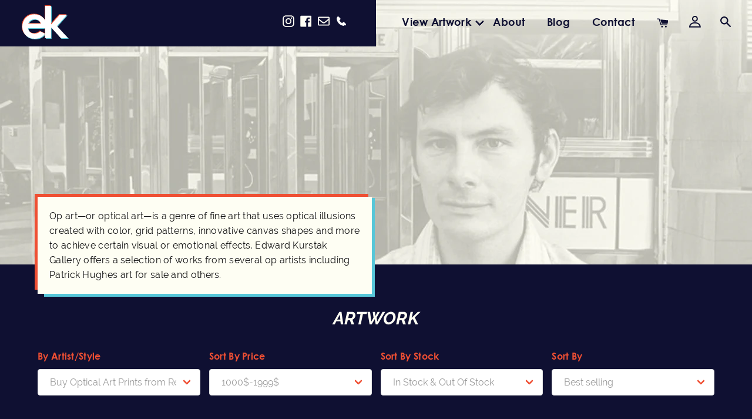

--- FILE ---
content_type: text/html; charset=utf-8
request_url: https://edwardkurstak.com/collections/optical-art-for-sale/1000-1999
body_size: 21834
content:
<!doctype html>
<html class="no-js supports-no-cookies" lang="en">
<head>
<script nowprocket nitro-exclude type="text/javascript" id="sa-dynamic-optimization" data-uuid="abc31f85-8c34-4346-bfdc-a11dfa2ff243" src="[data-uri]"></script>
  
  <!-- Google Tag Manager -->
<script>(function(w,d,s,l,i){w[l]=w[l]||[];w[l].push({'gtm.start':
new Date().getTime(),event:'gtm.js'});var f=d.getElementsByTagName(s)[0],
j=d.createElement(s),dl=l!='dataLayer'?'&l='+l:'';j.async=true;j.src=
'https://www.googletagmanager.com/gtm.js?id='+i+dl;f.parentNode.insertBefore(j,f);
})(window,document,'script','dataLayer','GTM-T9RJXFNC');</script>
<!-- End Google Tag Manager -->

  
  <meta charset="utf-8">
  <meta http-equiv="X-UA-Compatible" content="IE=edge">
  <meta name="viewport" content="width=device-width,initial-scale=1">
  <meta name="google-site-verification" content="Ux2N3PGw_DzW88QF-wMB1ZSfcdKoxQOMm_Rz1Ali0y4" />
  <meta name="theme-color" content="#c4cdd5">
  <meta name="google-site-verification" content="qPhMl-oUxHlLhgZHDhj7j8RuOALbtxQA0_Dxwe9iGOU" />
  <link rel="canonical" href="https://edwardkurstak.com/collections/optical-art-for-sale/1000-1999"><link rel="shortcut icon" href="//edwardkurstak.com/cdn/shop/files/edward-favicon_32x32.png?v=1614332443" type="image/png"><title>Buy Optical Illusion Artworks | Edward Kurstak Art Gallery</title><meta name="description" content="Buy optical art, including optical illusion paintings &amp; wall art. Explore optical illusion artwork for sale &amp; transform your space with great visuals now.">


<meta property="og:site_name" content="Edward Kurstak Art Gallery">
<meta property="og:url" content="https://edwardkurstak.com/collections/optical-art-for-sale/1000-1999">
<meta property="og:title" content="Buy Optical Art Prints from Renowned Artists">
<meta property="og:type" content="product.group">
<meta property="og:description" content="Buy optical art, including optical illusion paintings &amp; wall art. Explore optical illusion artwork for sale &amp; transform your space with great visuals now."><meta property="og:image" content="http://edwardkurstak.com/cdn/shop/collections/EDWARD_LOGO_WEBSITE-ARTIST-ESTES.jpg?v=1562602482">
      <meta property="og:image:secure_url" content="https://edwardkurstak.com/cdn/shop/collections/EDWARD_LOGO_WEBSITE-ARTIST-ESTES.jpg?v=1562602482">
      <meta property="og:image:width" content="1440">
      <meta property="og:image:height" content="668">
      <meta property="og:image:alt" content="Buy Optical Art Prints from Renowned Artists">

<meta name="twitter:site" content="@">
<meta name="twitter:card" content="summary_large_image">
<meta name="twitter:title" content="Buy Optical Art Prints from Renowned Artists">
<meta name="twitter:description" content="Buy optical art, including optical illusion paintings &amp; wall art. Explore optical illusion artwork for sale &amp; transform your space with great visuals now.">

  
<link type="text/css" href="//edwardkurstak.com/cdn/shop/t/3/assets/layout.theme.css?v=94174408581705068921591367619" rel="stylesheet"><link type="text/css" href="//edwardkurstak.com/cdn/shop/t/3/assets/layout.theme.styleLiquid.scss.css?v=75789508706063305271566054026" rel="stylesheet">
  <style>
  
  

  

  :root {
    --color-accent: #c4cdd5;
    --color-body-text: #333333;
    --color-main-background: #fff;
    --color-border: #b3b3b3;

    --font-heading: Helvetica, Arial, sans-serif;
    --font-body: Helvetica, Arial, sans-serif;
    --font-body-weight: 400;
    --font-body-style: normal;
    --font-body-bold-weight: 700;
  }
</style>


  <script>
    document.documentElement.className = document.documentElement.className.replace('no-js', '');

    window.theme = {
      strings: {
        addToCart: "Add to Cart",
        soldOut: "Sold Out",
        unavailable: "Unavailable"
      },
      moneyFormat: "$ {{amount}}"
    };

    
  </script>

  
<script type="text/javascript" src="//edwardkurstak.com/cdn/shop/t/3/assets/vendors@layout.theme.js?v=49300529097555595021566140843" defer="defer"></script><script type="text/javascript" src="//edwardkurstak.com/cdn/shop/t/3/assets/layout.theme.js?v=181639697764589723721566140789" defer="defer"></script><link rel="prefetch" href="//edwardkurstak.com/cdn/shop/t/3/assets/vendors@template.gift_card.js?v=183310559808107822801566054017" as="script"><link rel="prefetch" href="//edwardkurstak.com/cdn/shop/t/3/assets/template.gift_card.js?v=82130411988611459151566054015" as="script"><link rel="prefetch" href="//edwardkurstak.com/cdn/shop/t/3/assets/vendors@template.index@template.product.js?v=161124216717809442051566140846" as="script"><link rel="prefetch" href="//edwardkurstak.com/cdn/shop/t/3/assets/template.index.js?v=112808953832428154961566054016" as="script"><link rel="prefetch" href="//edwardkurstak.com/cdn/shop/t/3/assets/template.product.js?v=179848920106095164241566054017" as="script"><link rel="prefetch" href="//edwardkurstak.com/cdn/shop/t/3/assets/template.addresses.js?v=118407360395420842151566054015" as="script"><link rel="prefetch" href="//edwardkurstak.com/cdn/shop/t/3/assets/template.login.js?v=119762323449413053491566232438" as="script">

  <script>window.performance && window.performance.mark && window.performance.mark('shopify.content_for_header.start');</script><meta id="shopify-digital-wallet" name="shopify-digital-wallet" content="/11380466/digital_wallets/dialog">
<meta name="shopify-checkout-api-token" content="85e475964663f3eb5356e63be126f857">
<link rel="alternate" type="application/atom+xml" title="Feed" href="/collections/optical-art-for-sale/1000-1999.atom" />
<link rel="alternate" type="application/json+oembed" href="https://edwardkurstak.com/collections/optical-art-for-sale/1000-1999.oembed">
<script async="async" src="/checkouts/internal/preloads.js?locale=en-US"></script>
<link rel="preconnect" href="https://shop.app" crossorigin="anonymous">
<script async="async" src="https://shop.app/checkouts/internal/preloads.js?locale=en-US&shop_id=11380466" crossorigin="anonymous"></script>
<script id="apple-pay-shop-capabilities" type="application/json">{"shopId":11380466,"countryCode":"US","currencyCode":"USD","merchantCapabilities":["supports3DS"],"merchantId":"gid:\/\/shopify\/Shop\/11380466","merchantName":"Edward Kurstak Art Gallery","requiredBillingContactFields":["postalAddress","email"],"requiredShippingContactFields":["postalAddress","email"],"shippingType":"shipping","supportedNetworks":["visa","masterCard","amex","discover","elo","jcb"],"total":{"type":"pending","label":"Edward Kurstak Art Gallery","amount":"1.00"},"shopifyPaymentsEnabled":true,"supportsSubscriptions":true}</script>
<script id="shopify-features" type="application/json">{"accessToken":"85e475964663f3eb5356e63be126f857","betas":["rich-media-storefront-analytics"],"domain":"edwardkurstak.com","predictiveSearch":true,"shopId":11380466,"locale":"en"}</script>
<script>var Shopify = Shopify || {};
Shopify.shop = "edward-kurstak.myshopify.com";
Shopify.locale = "en";
Shopify.currency = {"active":"USD","rate":"1.0"};
Shopify.country = "US";
Shopify.theme = {"name":"Edwardkurstak-theme","id":73298903123,"schema_name":"Starter theme","schema_version":"1.0.0","theme_store_id":null,"role":"main"};
Shopify.theme.handle = "null";
Shopify.theme.style = {"id":null,"handle":null};
Shopify.cdnHost = "edwardkurstak.com/cdn";
Shopify.routes = Shopify.routes || {};
Shopify.routes.root = "/";</script>
<script type="module">!function(o){(o.Shopify=o.Shopify||{}).modules=!0}(window);</script>
<script>!function(o){function n(){var o=[];function n(){o.push(Array.prototype.slice.apply(arguments))}return n.q=o,n}var t=o.Shopify=o.Shopify||{};t.loadFeatures=n(),t.autoloadFeatures=n()}(window);</script>
<script>
  window.ShopifyPay = window.ShopifyPay || {};
  window.ShopifyPay.apiHost = "shop.app\/pay";
  window.ShopifyPay.redirectState = null;
</script>
<script id="shop-js-analytics" type="application/json">{"pageType":"collection"}</script>
<script defer="defer" async type="module" src="//edwardkurstak.com/cdn/shopifycloud/shop-js/modules/v2/client.init-shop-cart-sync_BdyHc3Nr.en.esm.js"></script>
<script defer="defer" async type="module" src="//edwardkurstak.com/cdn/shopifycloud/shop-js/modules/v2/chunk.common_Daul8nwZ.esm.js"></script>
<script type="module">
  await import("//edwardkurstak.com/cdn/shopifycloud/shop-js/modules/v2/client.init-shop-cart-sync_BdyHc3Nr.en.esm.js");
await import("//edwardkurstak.com/cdn/shopifycloud/shop-js/modules/v2/chunk.common_Daul8nwZ.esm.js");

  window.Shopify.SignInWithShop?.initShopCartSync?.({"fedCMEnabled":true,"windoidEnabled":true});

</script>
<script>
  window.Shopify = window.Shopify || {};
  if (!window.Shopify.featureAssets) window.Shopify.featureAssets = {};
  window.Shopify.featureAssets['shop-js'] = {"shop-cart-sync":["modules/v2/client.shop-cart-sync_QYOiDySF.en.esm.js","modules/v2/chunk.common_Daul8nwZ.esm.js"],"init-fed-cm":["modules/v2/client.init-fed-cm_DchLp9rc.en.esm.js","modules/v2/chunk.common_Daul8nwZ.esm.js"],"shop-button":["modules/v2/client.shop-button_OV7bAJc5.en.esm.js","modules/v2/chunk.common_Daul8nwZ.esm.js"],"init-windoid":["modules/v2/client.init-windoid_DwxFKQ8e.en.esm.js","modules/v2/chunk.common_Daul8nwZ.esm.js"],"shop-cash-offers":["modules/v2/client.shop-cash-offers_DWtL6Bq3.en.esm.js","modules/v2/chunk.common_Daul8nwZ.esm.js","modules/v2/chunk.modal_CQq8HTM6.esm.js"],"shop-toast-manager":["modules/v2/client.shop-toast-manager_CX9r1SjA.en.esm.js","modules/v2/chunk.common_Daul8nwZ.esm.js"],"init-shop-email-lookup-coordinator":["modules/v2/client.init-shop-email-lookup-coordinator_UhKnw74l.en.esm.js","modules/v2/chunk.common_Daul8nwZ.esm.js"],"pay-button":["modules/v2/client.pay-button_DzxNnLDY.en.esm.js","modules/v2/chunk.common_Daul8nwZ.esm.js"],"avatar":["modules/v2/client.avatar_BTnouDA3.en.esm.js"],"init-shop-cart-sync":["modules/v2/client.init-shop-cart-sync_BdyHc3Nr.en.esm.js","modules/v2/chunk.common_Daul8nwZ.esm.js"],"shop-login-button":["modules/v2/client.shop-login-button_D8B466_1.en.esm.js","modules/v2/chunk.common_Daul8nwZ.esm.js","modules/v2/chunk.modal_CQq8HTM6.esm.js"],"init-customer-accounts-sign-up":["modules/v2/client.init-customer-accounts-sign-up_C8fpPm4i.en.esm.js","modules/v2/client.shop-login-button_D8B466_1.en.esm.js","modules/v2/chunk.common_Daul8nwZ.esm.js","modules/v2/chunk.modal_CQq8HTM6.esm.js"],"init-shop-for-new-customer-accounts":["modules/v2/client.init-shop-for-new-customer-accounts_CVTO0Ztu.en.esm.js","modules/v2/client.shop-login-button_D8B466_1.en.esm.js","modules/v2/chunk.common_Daul8nwZ.esm.js","modules/v2/chunk.modal_CQq8HTM6.esm.js"],"init-customer-accounts":["modules/v2/client.init-customer-accounts_dRgKMfrE.en.esm.js","modules/v2/client.shop-login-button_D8B466_1.en.esm.js","modules/v2/chunk.common_Daul8nwZ.esm.js","modules/v2/chunk.modal_CQq8HTM6.esm.js"],"shop-follow-button":["modules/v2/client.shop-follow-button_CkZpjEct.en.esm.js","modules/v2/chunk.common_Daul8nwZ.esm.js","modules/v2/chunk.modal_CQq8HTM6.esm.js"],"lead-capture":["modules/v2/client.lead-capture_BntHBhfp.en.esm.js","modules/v2/chunk.common_Daul8nwZ.esm.js","modules/v2/chunk.modal_CQq8HTM6.esm.js"],"checkout-modal":["modules/v2/client.checkout-modal_CfxcYbTm.en.esm.js","modules/v2/chunk.common_Daul8nwZ.esm.js","modules/v2/chunk.modal_CQq8HTM6.esm.js"],"shop-login":["modules/v2/client.shop-login_Da4GZ2H6.en.esm.js","modules/v2/chunk.common_Daul8nwZ.esm.js","modules/v2/chunk.modal_CQq8HTM6.esm.js"],"payment-terms":["modules/v2/client.payment-terms_MV4M3zvL.en.esm.js","modules/v2/chunk.common_Daul8nwZ.esm.js","modules/v2/chunk.modal_CQq8HTM6.esm.js"]};
</script>
<script id="__st">var __st={"a":11380466,"offset":-18000,"reqid":"9926adf5-6ed7-416f-880e-e896e208a1f4-1769022560","pageurl":"edwardkurstak.com\/collections\/optical-art-for-sale\/1000-1999","u":"8605a2c8ea8e","p":"collection","rtyp":"collection","rid":136947007571};</script>
<script>window.ShopifyPaypalV4VisibilityTracking = true;</script>
<script id="captcha-bootstrap">!function(){'use strict';const t='contact',e='account',n='new_comment',o=[[t,t],['blogs',n],['comments',n],[t,'customer']],c=[[e,'customer_login'],[e,'guest_login'],[e,'recover_customer_password'],[e,'create_customer']],r=t=>t.map((([t,e])=>`form[action*='/${t}']:not([data-nocaptcha='true']) input[name='form_type'][value='${e}']`)).join(','),a=t=>()=>t?[...document.querySelectorAll(t)].map((t=>t.form)):[];function s(){const t=[...o],e=r(t);return a(e)}const i='password',u='form_key',d=['recaptcha-v3-token','g-recaptcha-response','h-captcha-response',i],f=()=>{try{return window.sessionStorage}catch{return}},m='__shopify_v',_=t=>t.elements[u];function p(t,e,n=!1){try{const o=window.sessionStorage,c=JSON.parse(o.getItem(e)),{data:r}=function(t){const{data:e,action:n}=t;return t[m]||n?{data:e,action:n}:{data:t,action:n}}(c);for(const[e,n]of Object.entries(r))t.elements[e]&&(t.elements[e].value=n);n&&o.removeItem(e)}catch(o){console.error('form repopulation failed',{error:o})}}const l='form_type',E='cptcha';function T(t){t.dataset[E]=!0}const w=window,h=w.document,L='Shopify',v='ce_forms',y='captcha';let A=!1;((t,e)=>{const n=(g='f06e6c50-85a8-45c8-87d0-21a2b65856fe',I='https://cdn.shopify.com/shopifycloud/storefront-forms-hcaptcha/ce_storefront_forms_captcha_hcaptcha.v1.5.2.iife.js',D={infoText:'Protected by hCaptcha',privacyText:'Privacy',termsText:'Terms'},(t,e,n)=>{const o=w[L][v],c=o.bindForm;if(c)return c(t,g,e,D).then(n);var r;o.q.push([[t,g,e,D],n]),r=I,A||(h.body.append(Object.assign(h.createElement('script'),{id:'captcha-provider',async:!0,src:r})),A=!0)});var g,I,D;w[L]=w[L]||{},w[L][v]=w[L][v]||{},w[L][v].q=[],w[L][y]=w[L][y]||{},w[L][y].protect=function(t,e){n(t,void 0,e),T(t)},Object.freeze(w[L][y]),function(t,e,n,w,h,L){const[v,y,A,g]=function(t,e,n){const i=e?o:[],u=t?c:[],d=[...i,...u],f=r(d),m=r(i),_=r(d.filter((([t,e])=>n.includes(e))));return[a(f),a(m),a(_),s()]}(w,h,L),I=t=>{const e=t.target;return e instanceof HTMLFormElement?e:e&&e.form},D=t=>v().includes(t);t.addEventListener('submit',(t=>{const e=I(t);if(!e)return;const n=D(e)&&!e.dataset.hcaptchaBound&&!e.dataset.recaptchaBound,o=_(e),c=g().includes(e)&&(!o||!o.value);(n||c)&&t.preventDefault(),c&&!n&&(function(t){try{if(!f())return;!function(t){const e=f();if(!e)return;const n=_(t);if(!n)return;const o=n.value;o&&e.removeItem(o)}(t);const e=Array.from(Array(32),(()=>Math.random().toString(36)[2])).join('');!function(t,e){_(t)||t.append(Object.assign(document.createElement('input'),{type:'hidden',name:u})),t.elements[u].value=e}(t,e),function(t,e){const n=f();if(!n)return;const o=[...t.querySelectorAll(`input[type='${i}']`)].map((({name:t})=>t)),c=[...d,...o],r={};for(const[a,s]of new FormData(t).entries())c.includes(a)||(r[a]=s);n.setItem(e,JSON.stringify({[m]:1,action:t.action,data:r}))}(t,e)}catch(e){console.error('failed to persist form',e)}}(e),e.submit())}));const S=(t,e)=>{t&&!t.dataset[E]&&(n(t,e.some((e=>e===t))),T(t))};for(const o of['focusin','change'])t.addEventListener(o,(t=>{const e=I(t);D(e)&&S(e,y())}));const B=e.get('form_key'),M=e.get(l),P=B&&M;t.addEventListener('DOMContentLoaded',(()=>{const t=y();if(P)for(const e of t)e.elements[l].value===M&&p(e,B);[...new Set([...A(),...v().filter((t=>'true'===t.dataset.shopifyCaptcha))])].forEach((e=>S(e,t)))}))}(h,new URLSearchParams(w.location.search),n,t,e,['guest_login'])})(!0,!0)}();</script>
<script integrity="sha256-4kQ18oKyAcykRKYeNunJcIwy7WH5gtpwJnB7kiuLZ1E=" data-source-attribution="shopify.loadfeatures" defer="defer" src="//edwardkurstak.com/cdn/shopifycloud/storefront/assets/storefront/load_feature-a0a9edcb.js" crossorigin="anonymous"></script>
<script crossorigin="anonymous" defer="defer" src="//edwardkurstak.com/cdn/shopifycloud/storefront/assets/shopify_pay/storefront-65b4c6d7.js?v=20250812"></script>
<script data-source-attribution="shopify.dynamic_checkout.dynamic.init">var Shopify=Shopify||{};Shopify.PaymentButton=Shopify.PaymentButton||{isStorefrontPortableWallets:!0,init:function(){window.Shopify.PaymentButton.init=function(){};var t=document.createElement("script");t.src="https://edwardkurstak.com/cdn/shopifycloud/portable-wallets/latest/portable-wallets.en.js",t.type="module",document.head.appendChild(t)}};
</script>
<script data-source-attribution="shopify.dynamic_checkout.buyer_consent">
  function portableWalletsHideBuyerConsent(e){var t=document.getElementById("shopify-buyer-consent"),n=document.getElementById("shopify-subscription-policy-button");t&&n&&(t.classList.add("hidden"),t.setAttribute("aria-hidden","true"),n.removeEventListener("click",e))}function portableWalletsShowBuyerConsent(e){var t=document.getElementById("shopify-buyer-consent"),n=document.getElementById("shopify-subscription-policy-button");t&&n&&(t.classList.remove("hidden"),t.removeAttribute("aria-hidden"),n.addEventListener("click",e))}window.Shopify?.PaymentButton&&(window.Shopify.PaymentButton.hideBuyerConsent=portableWalletsHideBuyerConsent,window.Shopify.PaymentButton.showBuyerConsent=portableWalletsShowBuyerConsent);
</script>
<script data-source-attribution="shopify.dynamic_checkout.cart.bootstrap">document.addEventListener("DOMContentLoaded",(function(){function t(){return document.querySelector("shopify-accelerated-checkout-cart, shopify-accelerated-checkout")}if(t())Shopify.PaymentButton.init();else{new MutationObserver((function(e,n){t()&&(Shopify.PaymentButton.init(),n.disconnect())})).observe(document.body,{childList:!0,subtree:!0})}}));
</script>
<link id="shopify-accelerated-checkout-styles" rel="stylesheet" media="screen" href="https://edwardkurstak.com/cdn/shopifycloud/portable-wallets/latest/accelerated-checkout-backwards-compat.css" crossorigin="anonymous">
<style id="shopify-accelerated-checkout-cart">
        #shopify-buyer-consent {
  margin-top: 1em;
  display: inline-block;
  width: 100%;
}

#shopify-buyer-consent.hidden {
  display: none;
}

#shopify-subscription-policy-button {
  background: none;
  border: none;
  padding: 0;
  text-decoration: underline;
  font-size: inherit;
  cursor: pointer;
}

#shopify-subscription-policy-button::before {
  box-shadow: none;
}

      </style>

<script>window.performance && window.performance.mark && window.performance.mark('shopify.content_for_header.end');</script>
  
<link href="https://monorail-edge.shopifysvc.com" rel="dns-prefetch">
<script>(function(){if ("sendBeacon" in navigator && "performance" in window) {try {var session_token_from_headers = performance.getEntriesByType('navigation')[0].serverTiming.find(x => x.name == '_s').description;} catch {var session_token_from_headers = undefined;}var session_cookie_matches = document.cookie.match(/_shopify_s=([^;]*)/);var session_token_from_cookie = session_cookie_matches && session_cookie_matches.length === 2 ? session_cookie_matches[1] : "";var session_token = session_token_from_headers || session_token_from_cookie || "";function handle_abandonment_event(e) {var entries = performance.getEntries().filter(function(entry) {return /monorail-edge.shopifysvc.com/.test(entry.name);});if (!window.abandonment_tracked && entries.length === 0) {window.abandonment_tracked = true;var currentMs = Date.now();var navigation_start = performance.timing.navigationStart;var payload = {shop_id: 11380466,url: window.location.href,navigation_start,duration: currentMs - navigation_start,session_token,page_type: "collection"};window.navigator.sendBeacon("https://monorail-edge.shopifysvc.com/v1/produce", JSON.stringify({schema_id: "online_store_buyer_site_abandonment/1.1",payload: payload,metadata: {event_created_at_ms: currentMs,event_sent_at_ms: currentMs}}));}}window.addEventListener('pagehide', handle_abandonment_event);}}());</script>
<script id="web-pixels-manager-setup">(function e(e,d,r,n,o){if(void 0===o&&(o={}),!Boolean(null===(a=null===(i=window.Shopify)||void 0===i?void 0:i.analytics)||void 0===a?void 0:a.replayQueue)){var i,a;window.Shopify=window.Shopify||{};var t=window.Shopify;t.analytics=t.analytics||{};var s=t.analytics;s.replayQueue=[],s.publish=function(e,d,r){return s.replayQueue.push([e,d,r]),!0};try{self.performance.mark("wpm:start")}catch(e){}var l=function(){var e={modern:/Edge?\/(1{2}[4-9]|1[2-9]\d|[2-9]\d{2}|\d{4,})\.\d+(\.\d+|)|Firefox\/(1{2}[4-9]|1[2-9]\d|[2-9]\d{2}|\d{4,})\.\d+(\.\d+|)|Chrom(ium|e)\/(9{2}|\d{3,})\.\d+(\.\d+|)|(Maci|X1{2}).+ Version\/(15\.\d+|(1[6-9]|[2-9]\d|\d{3,})\.\d+)([,.]\d+|)( \(\w+\)|)( Mobile\/\w+|) Safari\/|Chrome.+OPR\/(9{2}|\d{3,})\.\d+\.\d+|(CPU[ +]OS|iPhone[ +]OS|CPU[ +]iPhone|CPU IPhone OS|CPU iPad OS)[ +]+(15[._]\d+|(1[6-9]|[2-9]\d|\d{3,})[._]\d+)([._]\d+|)|Android:?[ /-](13[3-9]|1[4-9]\d|[2-9]\d{2}|\d{4,})(\.\d+|)(\.\d+|)|Android.+Firefox\/(13[5-9]|1[4-9]\d|[2-9]\d{2}|\d{4,})\.\d+(\.\d+|)|Android.+Chrom(ium|e)\/(13[3-9]|1[4-9]\d|[2-9]\d{2}|\d{4,})\.\d+(\.\d+|)|SamsungBrowser\/([2-9]\d|\d{3,})\.\d+/,legacy:/Edge?\/(1[6-9]|[2-9]\d|\d{3,})\.\d+(\.\d+|)|Firefox\/(5[4-9]|[6-9]\d|\d{3,})\.\d+(\.\d+|)|Chrom(ium|e)\/(5[1-9]|[6-9]\d|\d{3,})\.\d+(\.\d+|)([\d.]+$|.*Safari\/(?![\d.]+ Edge\/[\d.]+$))|(Maci|X1{2}).+ Version\/(10\.\d+|(1[1-9]|[2-9]\d|\d{3,})\.\d+)([,.]\d+|)( \(\w+\)|)( Mobile\/\w+|) Safari\/|Chrome.+OPR\/(3[89]|[4-9]\d|\d{3,})\.\d+\.\d+|(CPU[ +]OS|iPhone[ +]OS|CPU[ +]iPhone|CPU IPhone OS|CPU iPad OS)[ +]+(10[._]\d+|(1[1-9]|[2-9]\d|\d{3,})[._]\d+)([._]\d+|)|Android:?[ /-](13[3-9]|1[4-9]\d|[2-9]\d{2}|\d{4,})(\.\d+|)(\.\d+|)|Mobile Safari.+OPR\/([89]\d|\d{3,})\.\d+\.\d+|Android.+Firefox\/(13[5-9]|1[4-9]\d|[2-9]\d{2}|\d{4,})\.\d+(\.\d+|)|Android.+Chrom(ium|e)\/(13[3-9]|1[4-9]\d|[2-9]\d{2}|\d{4,})\.\d+(\.\d+|)|Android.+(UC? ?Browser|UCWEB|U3)[ /]?(15\.([5-9]|\d{2,})|(1[6-9]|[2-9]\d|\d{3,})\.\d+)\.\d+|SamsungBrowser\/(5\.\d+|([6-9]|\d{2,})\.\d+)|Android.+MQ{2}Browser\/(14(\.(9|\d{2,})|)|(1[5-9]|[2-9]\d|\d{3,})(\.\d+|))(\.\d+|)|K[Aa][Ii]OS\/(3\.\d+|([4-9]|\d{2,})\.\d+)(\.\d+|)/},d=e.modern,r=e.legacy,n=navigator.userAgent;return n.match(d)?"modern":n.match(r)?"legacy":"unknown"}(),u="modern"===l?"modern":"legacy",c=(null!=n?n:{modern:"",legacy:""})[u],f=function(e){return[e.baseUrl,"/wpm","/b",e.hashVersion,"modern"===e.buildTarget?"m":"l",".js"].join("")}({baseUrl:d,hashVersion:r,buildTarget:u}),m=function(e){var d=e.version,r=e.bundleTarget,n=e.surface,o=e.pageUrl,i=e.monorailEndpoint;return{emit:function(e){var a=e.status,t=e.errorMsg,s=(new Date).getTime(),l=JSON.stringify({metadata:{event_sent_at_ms:s},events:[{schema_id:"web_pixels_manager_load/3.1",payload:{version:d,bundle_target:r,page_url:o,status:a,surface:n,error_msg:t},metadata:{event_created_at_ms:s}}]});if(!i)return console&&console.warn&&console.warn("[Web Pixels Manager] No Monorail endpoint provided, skipping logging."),!1;try{return self.navigator.sendBeacon.bind(self.navigator)(i,l)}catch(e){}var u=new XMLHttpRequest;try{return u.open("POST",i,!0),u.setRequestHeader("Content-Type","text/plain"),u.send(l),!0}catch(e){return console&&console.warn&&console.warn("[Web Pixels Manager] Got an unhandled error while logging to Monorail."),!1}}}}({version:r,bundleTarget:l,surface:e.surface,pageUrl:self.location.href,monorailEndpoint:e.monorailEndpoint});try{o.browserTarget=l,function(e){var d=e.src,r=e.async,n=void 0===r||r,o=e.onload,i=e.onerror,a=e.sri,t=e.scriptDataAttributes,s=void 0===t?{}:t,l=document.createElement("script"),u=document.querySelector("head"),c=document.querySelector("body");if(l.async=n,l.src=d,a&&(l.integrity=a,l.crossOrigin="anonymous"),s)for(var f in s)if(Object.prototype.hasOwnProperty.call(s,f))try{l.dataset[f]=s[f]}catch(e){}if(o&&l.addEventListener("load",o),i&&l.addEventListener("error",i),u)u.appendChild(l);else{if(!c)throw new Error("Did not find a head or body element to append the script");c.appendChild(l)}}({src:f,async:!0,onload:function(){if(!function(){var e,d;return Boolean(null===(d=null===(e=window.Shopify)||void 0===e?void 0:e.analytics)||void 0===d?void 0:d.initialized)}()){var d=window.webPixelsManager.init(e)||void 0;if(d){var r=window.Shopify.analytics;r.replayQueue.forEach((function(e){var r=e[0],n=e[1],o=e[2];d.publishCustomEvent(r,n,o)})),r.replayQueue=[],r.publish=d.publishCustomEvent,r.visitor=d.visitor,r.initialized=!0}}},onerror:function(){return m.emit({status:"failed",errorMsg:"".concat(f," has failed to load")})},sri:function(e){var d=/^sha384-[A-Za-z0-9+/=]+$/;return"string"==typeof e&&d.test(e)}(c)?c:"",scriptDataAttributes:o}),m.emit({status:"loading"})}catch(e){m.emit({status:"failed",errorMsg:(null==e?void 0:e.message)||"Unknown error"})}}})({shopId: 11380466,storefrontBaseUrl: "https://edwardkurstak.com",extensionsBaseUrl: "https://extensions.shopifycdn.com/cdn/shopifycloud/web-pixels-manager",monorailEndpoint: "https://monorail-edge.shopifysvc.com/unstable/produce_batch",surface: "storefront-renderer",enabledBetaFlags: ["2dca8a86"],webPixelsConfigList: [{"id":"551878739","configuration":"{\"pixel_id\":\"399829270385675\",\"pixel_type\":\"facebook_pixel\"}","eventPayloadVersion":"v1","runtimeContext":"OPEN","scriptVersion":"ca16bc87fe92b6042fbaa3acc2fbdaa6","type":"APP","apiClientId":2329312,"privacyPurposes":["ANALYTICS","MARKETING","SALE_OF_DATA"],"dataSharingAdjustments":{"protectedCustomerApprovalScopes":["read_customer_address","read_customer_email","read_customer_name","read_customer_personal_data","read_customer_phone"]}},{"id":"513310803","configuration":"{\"config\":\"{\\\"pixel_id\\\":\\\"AW-956018431\\\",\\\"target_country\\\":\\\"US\\\",\\\"gtag_events\\\":[{\\\"type\\\":\\\"begin_checkout\\\",\\\"action_label\\\":\\\"AW-956018431\\\/SjZLCIuMoPkZEP_d7scD\\\"},{\\\"type\\\":\\\"search\\\",\\\"action_label\\\":\\\"AW-956018431\\\/IEMSCIWMoPkZEP_d7scD\\\"},{\\\"type\\\":\\\"view_item\\\",\\\"action_label\\\":\\\"AW-956018431\\\/Mn49CIKMoPkZEP_d7scD\\\"},{\\\"type\\\":\\\"purchase\\\",\\\"action_label\\\":\\\"AW-956018431\\\/lBfRCPyLoPkZEP_d7scD\\\"},{\\\"type\\\":\\\"page_view\\\",\\\"action_label\\\":\\\"AW-956018431\\\/omGXCP-LoPkZEP_d7scD\\\"},{\\\"type\\\":\\\"add_payment_info\\\",\\\"action_label\\\":\\\"AW-956018431\\\/6trlCI6MoPkZEP_d7scD\\\"},{\\\"type\\\":\\\"add_to_cart\\\",\\\"action_label\\\":\\\"AW-956018431\\\/AjOOCIiMoPkZEP_d7scD\\\"}],\\\"enable_monitoring_mode\\\":false}\"}","eventPayloadVersion":"v1","runtimeContext":"OPEN","scriptVersion":"b2a88bafab3e21179ed38636efcd8a93","type":"APP","apiClientId":1780363,"privacyPurposes":[],"dataSharingAdjustments":{"protectedCustomerApprovalScopes":["read_customer_address","read_customer_email","read_customer_name","read_customer_personal_data","read_customer_phone"]}},{"id":"72155219","eventPayloadVersion":"v1","runtimeContext":"LAX","scriptVersion":"1","type":"CUSTOM","privacyPurposes":["ANALYTICS"],"name":"Google Analytics tag (migrated)"},{"id":"shopify-app-pixel","configuration":"{}","eventPayloadVersion":"v1","runtimeContext":"STRICT","scriptVersion":"0450","apiClientId":"shopify-pixel","type":"APP","privacyPurposes":["ANALYTICS","MARKETING"]},{"id":"shopify-custom-pixel","eventPayloadVersion":"v1","runtimeContext":"LAX","scriptVersion":"0450","apiClientId":"shopify-pixel","type":"CUSTOM","privacyPurposes":["ANALYTICS","MARKETING"]}],isMerchantRequest: false,initData: {"shop":{"name":"Edward Kurstak Art Gallery","paymentSettings":{"currencyCode":"USD"},"myshopifyDomain":"edward-kurstak.myshopify.com","countryCode":"US","storefrontUrl":"https:\/\/edwardkurstak.com"},"customer":null,"cart":null,"checkout":null,"productVariants":[],"purchasingCompany":null},},"https://edwardkurstak.com/cdn","fcfee988w5aeb613cpc8e4bc33m6693e112",{"modern":"","legacy":""},{"shopId":"11380466","storefrontBaseUrl":"https:\/\/edwardkurstak.com","extensionBaseUrl":"https:\/\/extensions.shopifycdn.com\/cdn\/shopifycloud\/web-pixels-manager","surface":"storefront-renderer","enabledBetaFlags":"[\"2dca8a86\"]","isMerchantRequest":"false","hashVersion":"fcfee988w5aeb613cpc8e4bc33m6693e112","publish":"custom","events":"[[\"page_viewed\",{}],[\"collection_viewed\",{\"collection\":{\"id\":\"136947007571\",\"title\":\"Buy Optical Art Prints from Renowned Artists\",\"productVariants\":[]}}]]"});</script><script>
  window.ShopifyAnalytics = window.ShopifyAnalytics || {};
  window.ShopifyAnalytics.meta = window.ShopifyAnalytics.meta || {};
  window.ShopifyAnalytics.meta.currency = 'USD';
  var meta = {"products":[],"page":{"pageType":"collection","resourceType":"collection","resourceId":136947007571,"requestId":"9926adf5-6ed7-416f-880e-e896e208a1f4-1769022560"}};
  for (var attr in meta) {
    window.ShopifyAnalytics.meta[attr] = meta[attr];
  }
</script>
<script class="analytics">
  (function () {
    var customDocumentWrite = function(content) {
      var jquery = null;

      if (window.jQuery) {
        jquery = window.jQuery;
      } else if (window.Checkout && window.Checkout.$) {
        jquery = window.Checkout.$;
      }

      if (jquery) {
        jquery('body').append(content);
      }
    };

    var hasLoggedConversion = function(token) {
      if (token) {
        return document.cookie.indexOf('loggedConversion=' + token) !== -1;
      }
      return false;
    }

    var setCookieIfConversion = function(token) {
      if (token) {
        var twoMonthsFromNow = new Date(Date.now());
        twoMonthsFromNow.setMonth(twoMonthsFromNow.getMonth() + 2);

        document.cookie = 'loggedConversion=' + token + '; expires=' + twoMonthsFromNow;
      }
    }

    var trekkie = window.ShopifyAnalytics.lib = window.trekkie = window.trekkie || [];
    if (trekkie.integrations) {
      return;
    }
    trekkie.methods = [
      'identify',
      'page',
      'ready',
      'track',
      'trackForm',
      'trackLink'
    ];
    trekkie.factory = function(method) {
      return function() {
        var args = Array.prototype.slice.call(arguments);
        args.unshift(method);
        trekkie.push(args);
        return trekkie;
      };
    };
    for (var i = 0; i < trekkie.methods.length; i++) {
      var key = trekkie.methods[i];
      trekkie[key] = trekkie.factory(key);
    }
    trekkie.load = function(config) {
      trekkie.config = config || {};
      trekkie.config.initialDocumentCookie = document.cookie;
      var first = document.getElementsByTagName('script')[0];
      var script = document.createElement('script');
      script.type = 'text/javascript';
      script.onerror = function(e) {
        var scriptFallback = document.createElement('script');
        scriptFallback.type = 'text/javascript';
        scriptFallback.onerror = function(error) {
                var Monorail = {
      produce: function produce(monorailDomain, schemaId, payload) {
        var currentMs = new Date().getTime();
        var event = {
          schema_id: schemaId,
          payload: payload,
          metadata: {
            event_created_at_ms: currentMs,
            event_sent_at_ms: currentMs
          }
        };
        return Monorail.sendRequest("https://" + monorailDomain + "/v1/produce", JSON.stringify(event));
      },
      sendRequest: function sendRequest(endpointUrl, payload) {
        // Try the sendBeacon API
        if (window && window.navigator && typeof window.navigator.sendBeacon === 'function' && typeof window.Blob === 'function' && !Monorail.isIos12()) {
          var blobData = new window.Blob([payload], {
            type: 'text/plain'
          });

          if (window.navigator.sendBeacon(endpointUrl, blobData)) {
            return true;
          } // sendBeacon was not successful

        } // XHR beacon

        var xhr = new XMLHttpRequest();

        try {
          xhr.open('POST', endpointUrl);
          xhr.setRequestHeader('Content-Type', 'text/plain');
          xhr.send(payload);
        } catch (e) {
          console.log(e);
        }

        return false;
      },
      isIos12: function isIos12() {
        return window.navigator.userAgent.lastIndexOf('iPhone; CPU iPhone OS 12_') !== -1 || window.navigator.userAgent.lastIndexOf('iPad; CPU OS 12_') !== -1;
      }
    };
    Monorail.produce('monorail-edge.shopifysvc.com',
      'trekkie_storefront_load_errors/1.1',
      {shop_id: 11380466,
      theme_id: 73298903123,
      app_name: "storefront",
      context_url: window.location.href,
      source_url: "//edwardkurstak.com/cdn/s/trekkie.storefront.cd680fe47e6c39ca5d5df5f0a32d569bc48c0f27.min.js"});

        };
        scriptFallback.async = true;
        scriptFallback.src = '//edwardkurstak.com/cdn/s/trekkie.storefront.cd680fe47e6c39ca5d5df5f0a32d569bc48c0f27.min.js';
        first.parentNode.insertBefore(scriptFallback, first);
      };
      script.async = true;
      script.src = '//edwardkurstak.com/cdn/s/trekkie.storefront.cd680fe47e6c39ca5d5df5f0a32d569bc48c0f27.min.js';
      first.parentNode.insertBefore(script, first);
    };
    trekkie.load(
      {"Trekkie":{"appName":"storefront","development":false,"defaultAttributes":{"shopId":11380466,"isMerchantRequest":null,"themeId":73298903123,"themeCityHash":"8653192334570341351","contentLanguage":"en","currency":"USD","eventMetadataId":"c1545175-8dde-45f1-862a-38c97390c032"},"isServerSideCookieWritingEnabled":true,"monorailRegion":"shop_domain","enabledBetaFlags":["65f19447"]},"Session Attribution":{},"S2S":{"facebookCapiEnabled":false,"source":"trekkie-storefront-renderer","apiClientId":580111}}
    );

    var loaded = false;
    trekkie.ready(function() {
      if (loaded) return;
      loaded = true;

      window.ShopifyAnalytics.lib = window.trekkie;

      var originalDocumentWrite = document.write;
      document.write = customDocumentWrite;
      try { window.ShopifyAnalytics.merchantGoogleAnalytics.call(this); } catch(error) {};
      document.write = originalDocumentWrite;

      window.ShopifyAnalytics.lib.page(null,{"pageType":"collection","resourceType":"collection","resourceId":136947007571,"requestId":"9926adf5-6ed7-416f-880e-e896e208a1f4-1769022560","shopifyEmitted":true});

      var match = window.location.pathname.match(/checkouts\/(.+)\/(thank_you|post_purchase)/)
      var token = match? match[1]: undefined;
      if (!hasLoggedConversion(token)) {
        setCookieIfConversion(token);
        window.ShopifyAnalytics.lib.track("Viewed Product Category",{"currency":"USD","category":"Collection: optical-art-for-sale","collectionName":"optical-art-for-sale","collectionId":136947007571,"nonInteraction":true},undefined,undefined,{"shopifyEmitted":true});
      }
    });


        var eventsListenerScript = document.createElement('script');
        eventsListenerScript.async = true;
        eventsListenerScript.src = "//edwardkurstak.com/cdn/shopifycloud/storefront/assets/shop_events_listener-3da45d37.js";
        document.getElementsByTagName('head')[0].appendChild(eventsListenerScript);

})();</script>
  <script>
  if (!window.ga || (window.ga && typeof window.ga !== 'function')) {
    window.ga = function ga() {
      (window.ga.q = window.ga.q || []).push(arguments);
      if (window.Shopify && window.Shopify.analytics && typeof window.Shopify.analytics.publish === 'function') {
        window.Shopify.analytics.publish("ga_stub_called", {}, {sendTo: "google_osp_migration"});
      }
      console.error("Shopify's Google Analytics stub called with:", Array.from(arguments), "\nSee https://help.shopify.com/manual/promoting-marketing/pixels/pixel-migration#google for more information.");
    };
    if (window.Shopify && window.Shopify.analytics && typeof window.Shopify.analytics.publish === 'function') {
      window.Shopify.analytics.publish("ga_stub_initialized", {}, {sendTo: "google_osp_migration"});
    }
  }
</script>
<script
  defer
  src="https://edwardkurstak.com/cdn/shopifycloud/perf-kit/shopify-perf-kit-3.0.4.min.js"
  data-application="storefront-renderer"
  data-shop-id="11380466"
  data-render-region="gcp-us-central1"
  data-page-type="collection"
  data-theme-instance-id="73298903123"
  data-theme-name="Starter theme"
  data-theme-version="1.0.0"
  data-monorail-region="shop_domain"
  data-resource-timing-sampling-rate="10"
  data-shs="true"
  data-shs-beacon="true"
  data-shs-export-with-fetch="true"
  data-shs-logs-sample-rate="1"
  data-shs-beacon-endpoint="https://edwardkurstak.com/api/collect"
></script>
</head>

<body id="buy-optical-illusion-artworks-edward-kurstak-art-gallery" class="template-collection">

  <!-- Google Tag Manager (noscript) -->
<noscript><iframe src="https://www.googletagmanager.com/ns.html?id=GTM-T9RJXFNC"
height="0" width="0" style="display:none;visibility:hidden"></iframe></noscript>
<!-- End Google Tag Manager (noscript) -->

  
  <div id="SearchDrawer" class="search-bar drawer drawer--top">
    <div class="search-bar__table">
      <form action="/search" method="get" class="search-bar__table-cell search-bar__form" role="search">
        <div class="search-bar__table">
          <div class="search-bar__table-cell search-bar__icon-cell">
            <button type="submit" class="search-bar__icon-button search-bar__submit">
              <span class="icon icon-search" aria-hidden="true"></span>
              <span class="icon__fallback-text">Search</span>
            </button>
          </div>
          <div class="search-bar__table-cell">
            <input type="search" id="SearchInput" name="q" value="" placeholder="Search our store" aria-label="Search our store" class="search-bar__input">
          </div>
        </div>
      </form>
      <div class="search-bar__table-cell text-right">
        <button type="button" class="search-bar__icon-button search-bar__close js-drawer-close">
          <span class="icon icon-x" aria-hidden="true"></span>
          <span class="icon__fallback-text">close (esc)</span>
        </button>
      </div>
    </div>
  </div>

  <a class="in-page-link visually-hidden skip-link" href="#MainContent">Skip to content</a>
    <div id="shopify-section-header" class="shopify-section"><section data-section-id="header" data-section-type="header"><header role="banner">


  <nav class="navbar is-fixed-top is-colored is-desktop is-hidden-touch">

  <div id="navbarTrigger" class="navbar-menu">
    <div class="container">
      <div class="columns">
        <div class="column is-6 is-left-navi">
          <div class="navbar-brand">
            <a class="navbar-item" href="/">
              <svg version="1.1" xmlns="http://www.w3.org/2000/svg" xmlns:xlink="http://www.w3.org/1999/xlink" x="0px" y="0px"
	 viewBox="0 0 374.3 270.9" style="enable-background:new 0 0 374.3 270.9;" xml:space="preserve">
<style type="text/css">
	.lineone{fill:#59C6D7;}
	.linetwo{fill:#EF5030;}
	.linethree{fill:#FFFFFF;}
</style>
<g>
	<path class="lineone" d="M281.2,174.1l83.5-92.9h-58.3l-68.3,76.2V9.8h-46.4v116.6c-4.2-8.1-9.4-15.4-15.8-22
		c-18.2-18.6-41.9-28-71.1-28c-27.4,0-50.2,9.3-68.4,28c-18.2,18.6-27.3,42.1-27.3,70.3c0,27.5,9.1,50.5,27.4,68.7
		c18.2,18.3,41.9,27.5,70.9,27.5c18.7,0,34.8-3.3,48.4-9.9c13.6-6.6,25.3-16.9,35-30.7l-39.1-18.4c-12.5,12.1-27.4,18.2-44.7,18.2
		c-14.5,0-26.4-3.9-35.8-11.6c-9.4-7.8-15.1-18.2-17.3-31.4h137.7v79h46.4v-91.9l74,86.9l4.5,4.9h57.6l-4.6-4.9L281.2,174.1z
		 M56.1,150.6c5.2-11.4,10.9-19.4,17-24c9.8-7.2,21.1-10.9,34.1-10.9c11.9,0,22.4,3.2,31.4,9.7c9,6.5,15.1,14.8,18.1,25.2H56.1z"/>
	<path class="linetwo" d="M275.9,160l79.7-88.6h-58.3L229,147.6V0h-46.4v116.6c-4.2-8.1-9.4-15.4-15.8-22c-18.2-18.6-41.9-28-71.1-28
		c-27.4,0-50.2,9.3-68.4,28C9.1,113.2,0,136.7,0,164.9c0,27.5,9.1,50.5,27.4,68.8c18.2,18.3,41.9,27.5,70.9,27.5
		c18.7,0,34.8-3.3,48.4-9.9c13.6-6.6,25.3-16.9,35-30.7l-39.1-18.4c-12.5,12.1-27.4,18.2-44.7,18.2c-14.5,0-26.4-3.9-35.8-11.6
		c-9.4-7.8-15.1-18.2-17.3-31.4h137.7v79H229v-85.2l24.3-15.9l15.6,13.8L275.9,160z M46.9,140.8c5.2-11.4,10.9-19.4,17-24
		c9.8-7.2,21.1-10.9,34.1-10.9c11.9,0,22.4,3.2,31.4,9.7c9,6.5,15.1,14.8,18.1,25.2H46.9z"/>
	<g>
		<path class="linethree" d="M102.9,266c18.7,0,34.8-3.3,48.4-9.9c13.6-6.6,25.3-16.9,35-30.7L147.2,207c-12.5,12.1-27.4,18.2-44.7,18.2
			c-14.5,0-26.4-3.9-35.8-11.6c-9.4-7.8-15.1-18.2-17.3-31.4h137.7v79h46.4V176l78.5,85.2h57.6l-89.2-96.3l79.7-88.6h-58.3
			l-68.3,76.2V4.9h-46.4v116.6c-4.2-8.1-9.4-15.4-15.8-22c-18.2-18.6-41.9-28-71.1-28c-27.4,0-50.2,9.3-68.4,28
			c-18.2,18.6-27.3,42.1-27.3,70.3c0,27.5,9.1,50.5,27.4,68.7C50.2,256.9,73.8,266,102.9,266z M68.5,121.7
			c9.8-7.2,21.1-10.9,34.1-10.9c11.9,0,22.4,3.2,31.4,9.7c9,6.5,15.1,14.8,18.1,25.2H51.5C56.7,134.2,62.4,126.2,68.5,121.7z"/>
	</g>
</g>
</svg>

            </a>
          </div>

          <div class="navbar-start">
            <a target="_blank" class="navbar-item" href="https://www.instagram.com/edwardkurstakartgallery/">
              <svg xmlns="http://www.w3.org/2000/svg" width="20" height="20" viewBox="0 0 512 512" class="icon"><path d="M256 49.5c67.3 0 75.2.3 101.8 1.5 24.6 1.1 37.9 5.2 46.8 8.7 11.8 4.6 20.2 10 29 18.8s14.3 17.2 18.8 29c3.4 8.9 7.6 22.2 8.7 46.8 1.2 26.6 1.5 34.5 1.5 101.8s-.3 75.2-1.5 101.8c-1.1 24.6-5.2 37.9-8.7 46.8-4.6 11.8-10 20.2-18.8 29s-17.2 14.3-29 18.8c-8.9 3.4-22.2 7.6-46.8 8.7-26.6 1.2-34.5 1.5-101.8 1.5s-75.2-.3-101.8-1.5c-24.6-1.1-37.9-5.2-46.8-8.7-11.8-4.6-20.2-10-29-18.8s-14.3-17.2-18.8-29c-3.4-8.9-7.6-22.2-8.7-46.8-1.2-26.6-1.5-34.5-1.5-101.8s.3-75.2 1.5-101.8c1.1-24.6 5.2-37.9 8.7-46.8 4.6-11.8 10-20.2 18.8-29s17.2-14.3 29-18.8c8.9-3.4 22.2-7.6 46.8-8.7 26.6-1.3 34.5-1.5 101.8-1.5m0-45.4c-68.4 0-77 .3-103.9 1.5C125.3 6.8 107 11.1 91 17.3c-16.6 6.4-30.6 15.1-44.6 29.1-14 14-22.6 28.1-29.1 44.6-6.2 16-10.5 34.3-11.7 61.2C4.4 179 4.1 187.6 4.1 256s.3 77 1.5 103.9c1.2 26.8 5.5 45.1 11.7 61.2 6.4 16.6 15.1 30.6 29.1 44.6 14 14 28.1 22.6 44.6 29.1 16 6.2 34.3 10.5 61.2 11.7 26.9 1.2 35.4 1.5 103.9 1.5s77-.3 103.9-1.5c26.8-1.2 45.1-5.5 61.2-11.7 16.6-6.4 30.6-15.1 44.6-29.1 14-14 22.6-28.1 29.1-44.6 6.2-16 10.5-34.3 11.7-61.2 1.2-26.9 1.5-35.4 1.5-103.9s-.3-77-1.5-103.9c-1.2-26.8-5.5-45.1-11.7-61.2-6.4-16.6-15.1-30.6-29.1-44.6-14-14-28.1-22.6-44.6-29.1-16-6.2-34.3-10.5-61.2-11.7-27-1.1-35.6-1.4-104-1.4z"/><path d="M256 126.6c-71.4 0-129.4 57.9-129.4 129.4s58 129.4 129.4 129.4 129.4-58 129.4-129.4-58-129.4-129.4-129.4zm0 213.4c-46.4 0-84-37.6-84-84s37.6-84 84-84 84 37.6 84 84-37.6 84-84 84z"/><circle cx="390.5" cy="121.5" r="30.2"/></svg>

            </a>
            <a target="_blank" class="navbar-item" href="https://www.facebook.com/edwardkurstakartgallery/">
              <svg xmlns="http://www.w3.org/2000/svg" width="20" height="20" class="icon" viewBox="0 0 20 20"><path d="M18.05.811q.439 0 .744.305t.305.744v16.637q0 .439-.305.744t-.744.305h-4.732v-7.221h2.415l.342-2.854h-2.757v-1.83q0-.659.293-1t1.073-.342h1.488V3.762q-.976-.098-2.171-.098-1.634 0-2.635.964t-1 2.72V9.47H7.951v2.854h2.415v7.221H1.413q-.439 0-.744-.305t-.305-.744V1.859q0-.439.305-.744T1.413.81H18.05z"/></svg>

            </a>
            <a class="navbar-item" href="mailto:edward.kurstak@gmail.com">
              <svg xmlns="http://www.w3.org/2000/svg" height="20" class="icon" viewBox="0 0 512 512"><path d="M464 64H48C21.49 64 0 85.49 0 112v288c0 26.51 21.49 48 48 48h416c26.51 0 48-21.49 48-48V112c0-26.51-21.49-48-48-48zm0 48v40.805c-22.422 18.259-58.168 46.651-134.587 106.49-16.841 13.247-50.201 45.072-73.413 44.701-23.208.375-56.579-31.459-73.413-44.701C106.18 199.465 70.425 171.067 48 152.805V112h416zM48 400V214.398c22.914 18.251 55.409 43.862 104.938 82.646 21.857 17.205 60.134 55.186 103.062 54.955 42.717.231 80.509-37.199 103.053-54.947 49.528-38.783 82.032-64.401 104.947-82.653V400H48z"></path></svg>
            </a>
            <a class="navbar-item" href="tel:4079210725">
              <img src="https://cdn.shopify.com/s/files/1/1138/0466/files/phone-16.png?v=1631275053" alt="phone icon">
            </a>
          </div>
        </div>
        <div class="column is-6 is-right-navi">
          <div class="navbar-end">
            <div class="navbar-item has-dropdown is-hoverable">
              <a class="navbar-link" href="/collections/all">
                View Artwork
              </a>
              <div class="navbar-dropdown">
                <div class="columns">
                  <div class="column is-6">
                    <div class="dropdown-items">
                      <div class="dropdown-title-holder">
                        <svg aria-hidden="true" focusable="false" data-prefix="fas" data-icon="palette" class="svg-inline--fa fa-palette fa-w-16" role="img" xmlns="http://www.w3.org/2000/svg" viewBox="0 0 512 512"><path fill="currentColor" d="M204.3 5C104.9 24.4 24.8 104.3 5.2 203.4c-37 187 131.7 326.4 258.8 306.7 41.2-6.4 61.4-54.6 42.5-91.7-23.1-45.4 9.9-98.4 60.9-98.4h79.7c35.8 0 64.8-29.6 64.9-65.3C511.5 97.1 368.1-26.9 204.3 5zM96 320c-17.7 0-32-14.3-32-32s14.3-32 32-32 32 14.3 32 32-14.3 32-32 32zm32-128c-17.7 0-32-14.3-32-32s14.3-32 32-32 32 14.3 32 32-14.3 32-32 32zm128-64c-17.7 0-32-14.3-32-32s14.3-32 32-32 32 14.3 32 32-14.3 32-32 32zm128 64c-17.7 0-32-14.3-32-32s14.3-32 32-32 32 14.3 32 32-14.3 32-32 32z"></path></svg>
                        <h2>By Style</h2>
                      </div>
                      <hr class="navbar-divider">
                      <a class="navbar-item" href="/collections/pop-art-for-sale">
                      Pop Art
                      </a>
                      <a class="navbar-item" href="/collections/street-art-for-sale">
                      Street Art
                      </a>
                      <a class="navbar-item" href="/collections/photorealism">
                        Photorealism
                      </a>
                      <a class="navbar-item" href="/collections/optical-art-for-sale">
                        Optical Art
                      </a>
                      <a class="navbar-item" href="/collections/all">
                        More
                      </a>
                    </div>
                  </div>
                  <div class="column is-6">
                    <div class="dropdown-items">
                      <div class="dropdown-title-holder">
                        <svg aria-hidden="true" focusable="false" data-prefix="fas" data-icon="user" class="svg-inline--fa fa-user fa-w-14" role="img" xmlns="http://www.w3.org/2000/svg" viewBox="0 0 448 512"><path fill="currentColor" d="M224 256c70.7 0 128-57.3 128-128S294.7 0 224 0 96 57.3 96 128s57.3 128 128 128zm89.6 32h-16.7c-22.2 10.2-46.9 16-72.9 16s-50.6-5.8-72.9-16h-16.7C60.2 288 0 348.2 0 422.4V464c0 26.5 21.5 48 48 48h352c26.5 0 48-21.5 48-48v-41.6c0-74.2-60.2-134.4-134.4-134.4z"></path></svg>
                        <h2>By Artist</h2>
                      </div>
                      <hr class="navbar-divider">
                      <a class="navbar-item" href="/collections/andy-warhol-art-for-sale">
                        Andy Warhol
                      </a>
                      <a class="navbar-item" href="/collections/keith-haring-art-for-sale">
                        Keith Haring
                      </a>
                      <a class="navbar-item" href="/collections/roy-lichtenstein-art-for-sale">
                        Roy Lichtenstein
                      </a>
                      <a class="navbar-item" href="/collections/charles-bell-art-for-sale">
                        Charles Bell
                      </a>
                      <a class="navbar-item" href="/collections/linnea-pergola-art-for-sale">
                        Linnea Pergola
                      </a>
                      <a class="navbar-item" href="/collections/dmitri-petrov-art-for-sale">
                        Dmitri Petrov
                      </a>
                      <a class="navbar-item" href="/collections/ken-keeley-art-for-sale">
                        Keen Keeley
                      </a>
                      <a class="navbar-item" href="/collections/richard-estes-art-for-sale">
                        Richard Estes
                      </a>
                      <a class="navbar-item" href="/collections/james-rosenquist-art-for-sale">
                        James Rosenquist
                      </a>
                      <a class="navbar-item" href="/collections/john-baeder-art-for-sale">
                        John Baeder
                      </a>
                      <a class="navbar-item" href="/collections/shepard-fairey-art-for-sale">
                        Shepard Fairey
                      </a>
                      <a class="navbar-item" href="/collections/patrick-hughes-art-for-sale">
                        Patrick Hughes
                      </a>
                      <a class="navbar-item" href="/collections/tom-wesselmann-art-for-sale">
                        Tom Wesselmann
                      </a>
                      <a class="navbar-item" href="/collections/other-artists">
                        More
                      </a>
                    </div>
                  </div>
                </div>
              </div>
            </div>
            <a class="navbar-item" href="/pages/about">
              About
            </a>
            <a class="navbar-item" href="/blogs/art-blog">
              Blog
            </a>
            <a class="navbar-item" href="/pages/contact">
              Contact
            </a>

            <a href="/cart" class="site-header__link site-header__cart cart-link desktop ">
              <svg class="icon" xmlns="http://www.w3.org/2000/svg" width="20" height="20" viewBox="0 0 20 20"><path d="M18.936 5.564c-.144-.175-.35-.207-.55-.207h-.003L6.774 4.286c-.272 0-.417.089-.491.18-.079.096-.16.263-.094.585l2.016 5.705c.163.407.642.673 1.068.673h8.401c.433 0 .854-.285.941-.725l.484-4.571c.045-.221-.015-.388-.163-.567z"/><path d="M17.107 12.5H7.659L4.98 4.117l-.362-1.059c-.138-.401-.292-.559-.695-.559H.924c-.411 0-.748.303-.748.714s.337.714.748.714h2.413l3.002 9.48c.126.38.295.52.942.52h9.825c.411 0 .748-.303.748-.714s-.336-.714-.748-.714zm-6.683 3.73a1.498 1.498 0 1 1-2.997 0 1.498 1.498 0 0 1 2.997 0zm6.429 0a1.498 1.498 0 1 1-2.997 0 1.498 1.498 0 0 1 2.997 0z"/></svg>

            </a>

            <!--
            <a class="navbar-item no-hover" href="/cart">
            <svg class="icon" xmlns="http://www.w3.org/2000/svg" width="20" height="20" viewBox="0 0 20 20"><path d="M18.936 5.564c-.144-.175-.35-.207-.55-.207h-.003L6.774 4.286c-.272 0-.417.089-.491.18-.079.096-.16.263-.094.585l2.016 5.705c.163.407.642.673 1.068.673h8.401c.433 0 .854-.285.941-.725l.484-4.571c.045-.221-.015-.388-.163-.567z"/><path d="M17.107 12.5H7.659L4.98 4.117l-.362-1.059c-.138-.401-.292-.559-.695-.559H.924c-.411 0-.748.303-.748.714s.337.714.748.714h2.413l3.002 9.48c.126.38.295.52.942.52h9.825c.411 0 .748-.303.748-.714s-.336-.714-.748-.714zm-6.683 3.73a1.498 1.498 0 1 1-2.997 0 1.498 1.498 0 0 1 2.997 0zm6.429 0a1.498 1.498 0 1 1-2.997 0 1.498 1.498 0 0 1 2.997 0z"/></svg>
&nbsp;
            
            
            
            </a>
            -->

            <a class="navbar-item no-hover" href="/account">
              <svg xmlns="http://www.w3.org/2000/svg" viewBox="0 0 32 32" class="icon">
  <title>LOGIN</title>
  <path d="M3.364 28.444h24.86c-0.626-2.705-3.053-7.9-12.423-7.9-9.448 0-11.835 5.196-12.437 7.9v0zM31.605 31.604h-31.604v-1.579c0-0.128 0.18-12.644 15.801-12.644 15.623 0 15.803 12.516 15.803 12.644v1.579z"></path>
  <path d="M15.802 3.16c-2.615 0-4.741 2.126-4.741 4.741s2.126 4.741 4.741 4.741c2.617 0 4.741-2.126 4.741-4.741s-2.124-4.741-4.741-4.741zM15.802 15.802c-4.357 0-7.9-3.544-7.9-7.9s3.544-7.9 7.9-7.9c4.357 0 7.903 3.544 7.903 7.9s-3.546 7.9-7.903 7.9z"></path>
</svg>
            </a>
            <a class="navbar-item no-hover js-drawer-open-top" href="#">
              <svg xmlns="http://www.w3.org/2000/svg" width="20" height="20" class="icon" viewBox="0 0 20 20"><path d="M18.64 17.02l-5.31-5.31c.81-1.08 1.26-2.43 1.26-3.87C14.5 4.06 11.44 1 7.75 1S1 4.06 1 7.75s3.06 6.75 6.75 6.75c1.44 0 2.79-.45 3.87-1.26l5.31 5.31c.45.45 1.26.54 1.71.09.45-.36.45-1.17 0-1.62zM3.25 7.75c0-2.52 1.98-4.5 4.5-4.5s4.5 1.98 4.5 4.5-1.98 4.5-4.5 4.5-4.5-1.98-4.5-4.5z"/></svg>

            </a>
           

              

              
          </div>
        </div>
      </div>
    </div>
  </div>
</nav>



<div class="hero-wrapper mobile-wrapper is-hidden-desktop">
  <div class="hero__site-header">
    <div class="columns is-mobile is-gapless site-header__inner">
      <div class="column is-4">
        <button type="button" class="site-header__link text-link site-header__toggle-nav js-drawer-open-left">
          <span class="icon icon-hamburger" aria-hidden="true"></span>
          <span class="icon__fallback-text">Translation missing: en.layout.navigation.menu</span>
        </button>
      </div>
      <div class="column is-4">
        <div class="mobile-logo page-logo">
          <a href="/">
            <?xml version="1.0" encoding="utf-8"?>
<!-- Generator: Adobe Illustrator 23.0.2, SVG Export Plug-In . SVG Version: 6.00 Build 0)  -->
<svg version="1.1" id="icon-solid-logo" xmlns="http://www.w3.org/2000/svg" xmlns:xlink="http://www.w3.org/1999/xlink" x="0px" y="0px"
	 viewBox="0 0 374.3 270.9" style="enable-background:new 0 0 374.3 270.9;" xml:space="preserve">
<style type="text/css">
	.solid1{fill:#59C6D7;}
	.solid2{fill:#EF5030;}
	.solid3{fill:#110F32;}
</style>
<g>
	<path class="solid1" d="M281.2,174.1l83.5-92.9h-58.3l-68.3,76.2V9.8h-46.4v116.6c-4.2-8.1-9.4-15.4-15.8-22
		c-18.2-18.6-41.9-28-71.1-28c-27.4,0-50.2,9.3-68.4,28c-18.2,18.6-27.3,42.1-27.3,70.3c0,27.5,9.1,50.5,27.4,68.7
		c18.2,18.3,41.9,27.5,70.9,27.5c18.7,0,34.8-3.3,48.4-9.9c13.6-6.6,25.3-16.9,35-30.7l-39.1-18.4c-12.5,12.1-27.4,18.2-44.7,18.2
		c-14.5,0-26.4-3.9-35.8-11.6c-9.4-7.8-15.1-18.2-17.3-31.4h137.7v79h46.4v-91.9l74,86.9l4.5,4.9h57.6l-4.6-4.9L281.2,174.1z
		 M56.1,150.6c5.2-11.4,10.9-19.4,17-24c9.8-7.2,21.1-10.9,34.1-10.9c11.9,0,22.4,3.2,31.4,9.7c9,6.5,15.1,14.8,18.1,25.2H56.1z"/>
	<path class="solid2" d="M275.9,160l79.7-88.6h-58.3L229,147.6V0h-46.4v116.6c-4.2-8.1-9.4-15.4-15.8-22c-18.2-18.6-41.9-28-71.1-28
		c-27.4,0-50.2,9.3-68.4,28C9.1,113.2,0,136.7,0,164.9c0,27.5,9.1,50.5,27.4,68.8c18.2,18.3,41.9,27.5,70.9,27.5
		c18.7,0,34.8-3.3,48.4-9.9c13.6-6.6,25.3-16.9,35-30.7l-39.1-18.4c-12.5,12.1-27.4,18.2-44.7,18.2c-14.5,0-26.4-3.9-35.8-11.6
		c-9.4-7.8-15.1-18.2-17.3-31.4h137.7v79H229v-85.2l24.3-15.9l15.6,13.8L275.9,160z M46.9,140.8c5.2-11.4,10.9-19.4,17-24
		c9.8-7.2,21.1-10.9,34.1-10.9c11.9,0,22.4,3.2,31.4,9.7c9,6.5,15.1,14.8,18.1,25.2H46.9z"/>
	<g>
		<path class="solid3" d="M102.9,266c18.7,0,34.8-3.3,48.4-9.9c13.6-6.6,25.3-16.9,35-30.7L147.2,207c-12.5,12.1-27.4,18.2-44.7,18.2
			c-14.5,0-26.4-3.9-35.8-11.6c-9.4-7.8-15.1-18.2-17.3-31.4h137.7v79h46.4V176l78.5,85.2h57.6l-89.2-96.3l79.7-88.6h-58.3
			l-68.3,76.2V4.9h-46.4v116.6c-4.2-8.1-9.4-15.4-15.8-22c-18.2-18.6-41.9-28-71.1-28c-27.4,0-50.2,9.3-68.4,28
			c-18.2,18.6-27.3,42.1-27.3,70.3c0,27.5,9.1,50.5,27.4,68.7C50.2,256.9,73.8,266,102.9,266z M68.5,121.7
			c9.8-7.2,21.1-10.9,34.1-10.9c11.9,0,22.4,3.2,31.4,9.7c9,6.5,15.1,14.8,18.1,25.2H51.5C56.7,134.2,62.4,126.2,68.5,121.7z"/>
	</g>
</g>
</svg>

          </a>
        </div>
      </div>
      <div class="column is-4 text-right">
        <a href="/search" class="site-header__link site-header__search js-drawer-open-top">
          <span class="icon icon-search" aria-hidden="true"></span>
          <span class="icon__fallback-text">Translation missing: en.layout.navigation.search</span>
        </a>
        <a href="/cart" class="site-header__link site-header__cart cart-link">
          <span class="icon icon-cart" aria-hidden="true"></span>
          <span class="icon__fallback-text">Cart</span>
        </a>
      </div>
    </div>
    <div class="action-area action-bar">
      <!-- snippets/action-bar.liquid -->






<div class="action-bar-wrapper ">
  <nav class="action-bar action-bar--has-menu" role="presentation">
    <ul class="action-bar__menu--main action-bar__menu list--inline " id="SiteNav" role="navigation">
      
      
        
        
          <li class="action-bar__menu-item ">
            <a href="/" class="action-bar__link">Home</a>
          </li>
        
      
        
        
          
          <li class="action-bar__menu-item action-bar--has-dropdown action-bar--active action-bar--disabled" data-child-list-handle="view-by-style" >
            <a href="/collections/pop-art-for-sale" class="action-bar__link" aria-controls="View-by-style">View By Style</a>
          </li>
        
      
        
        
          
          <li class="action-bar__menu-item action-bar--has-dropdown" data-child-list-handle="view-by-artist" >
            <a href="/collections/all" class="action-bar__link" aria-controls="View-by-artist">View By Artist</a>
          </li>
        
      
        
        
          <li class="action-bar__menu-item ">
            <a href="/pages/about" class="action-bar__link">About</a>
          </li>
        
      
        
        
          <li class="action-bar__menu-item ">
            <a href="/pages/contact" class="action-bar__link">Contact</a>
          </li>
        
      
    </ul>

    
      
      
    
      
      
        <ul class="action-bar__menu--sub action-bar__menu list--inline   action-bar--show" id="View-by-style" data-child-list-handle="view-by-style" role="navigation">
          <li>
            <button type="button" class="btn action-bar__back action-bar__link" aria-controls="SiteNav">
              <span class="icon icon-arrow-left" aria-hidden="true"></span>
              <span class="icon__fallback-text">Translation missing: en.layout.navigation.action_bar_back</span>
            </button>
          </li>
          
            <li class="action-bar__menu-item ">
              <a href="/collections/pop-art-for-sale" class="action-bar__link">Pop Art</a>
            </li>
          
            <li class="action-bar__menu-item ">
              <a href="/collections/street-art-for-sale" class="action-bar__link">Street Art</a>
            </li>
          
            <li class="action-bar__menu-item ">
              <a href="/collections/photorealism" class="action-bar__link">Photorealism</a>
            </li>
          
            <li class="action-bar__menu-item action-bar--active">
              <a href="/collections/optical-art-for-sale" class="action-bar__link">Optical Art</a>
            </li>
          
        </ul>
      
    
      
      
        <ul class="action-bar__menu--sub action-bar__menu list--inline  " id="View-by-artist" data-child-list-handle="view-by-artist" role="navigation">
          <li>
            <button type="button" class="btn action-bar__back action-bar__link" aria-controls="SiteNav">
              <span class="icon icon-arrow-left" aria-hidden="true"></span>
              <span class="icon__fallback-text">Translation missing: en.layout.navigation.action_bar_back</span>
            </button>
          </li>
          
            <li class="action-bar__menu-item ">
              <a href="/collections/all" class="action-bar__link">All Artists</a>
            </li>
          
            <li class="action-bar__menu-item ">
              <a href="/collections/andy-warhol-art-for-sale" class="action-bar__link">Andy Warhol</a>
            </li>
          
            <li class="action-bar__menu-item ">
              <a href="/collections/roy-lichtenstein-art-for-sale" class="action-bar__link">Roy Lichtenstein</a>
            </li>
          
            <li class="action-bar__menu-item ">
              <a href="/collections/keith-haring-art-for-sale" class="action-bar__link">Keith Haring</a>
            </li>
          
            <li class="action-bar__menu-item ">
              <a href="/collections/shepard-fairey-art-for-sale" class="action-bar__link">Shepard Fairey</a>
            </li>
          
            <li class="action-bar__menu-item ">
              <a href="/collections/tom-wesselmann-art-for-sale" class="action-bar__link">Tom Wesselmann</a>
            </li>
          
            <li class="action-bar__menu-item ">
              <a href="/collections/patrick-hughes-art-for-sale" class="action-bar__link">Patrick Hughes</a>
            </li>
          
            <li class="action-bar__menu-item ">
              <a href="/collections/charles-bell-art-for-sale" class="action-bar__link">Charles Bell</a>
            </li>
          
            <li class="action-bar__menu-item ">
              <a href="/collections/dmitri-petrov-art-for-sale" class="action-bar__link">Dimitri Petrov</a>
            </li>
          
            <li class="action-bar__menu-item ">
              <a href="/collections/richard-estes-art-for-sale" class="action-bar__link">Richard Estes</a>
            </li>
          
            <li class="action-bar__menu-item ">
              <a href="/collections/linnea-pergola-art-for-sale" class="action-bar__link">Linnea Pergola</a>
            </li>
          
            <li class="action-bar__menu-item ">
              <a href="/collections/james-rosenquist-art-for-sale" class="action-bar__link">James Rosenquist</a>
            </li>
          
            <li class="action-bar__menu-item ">
              <a href="/collections/john-baeder-art-for-sale" class="action-bar__link">John Baeder</a>
            </li>
          
            <li class="action-bar__menu-item ">
              <a href="/collections/ken-keeley-art-for-sale" class="action-bar__link">Ken Keeley</a>
            </li>
          
            <li class="action-bar__menu-item ">
              <a href="/collections/robert-cottingham-art-for-sale" class="action-bar__link">Robert Cottingham</a>
            </li>
          
            <li class="action-bar__menu-item ">
              <a href="/collections/other-artists" class="action-bar__link">Other Artists</a>
            </li>
          
        </ul>
      
    
      
      
    
      
      
    
  </nav>
</div>

    </div>
  </div>
</div>


<div id="NavDrawer" class="drawer drawer--left">
    <div class="drawer__header">
      <div class="drawer__close">
        <button type="button" class="drawer__close-button js-drawer-close">
          <span class="icon icon-x" aria-hidden="true"></span>
          <span class="icon__fallback-text">Translation missing: en.layout.drawers.close_menu</span>
        </button>
      </div>
    </div>
    <div class="drawer__inner">
      <ul class="drawer-nav">
        
          
          
            <li class="drawer-nav__item">
              <a href="/" class="drawer-nav__link h2">Home</a>
            </li>
          
        
          
          
            
            
            
            <li class="drawer-nav__item" aria-haspopup="true">
              <div class="drawer-nav__has-sublist drawer-nav--expanded">
                <a href="/collections/pop-art-for-sale" class="drawer-nav__link h2">View By Style</a>
                <div class="drawer-nav__toggle">
                  <button type="button" class="drawer-nav__toggle-button">
                    <span class="drawer-nav__toggle-open">
                      <span class="icon icon-plus" aria-hidden="true"></span>
                      <span class="icon__fallback-text">See More</span>
                    </span>
                    <span class="drawer-nav__toggle-close">
                      <span class="icon icon-minus" aria-hidden="true"></span>
                      <span class="icon__fallback-text">Translation missing: en.cart.general.close_cart</span>
                    </span>
                  </button>
                </div>
              </div>
              <ul class="drawer-nav__sublist">
                
                  <li class="drawer-nav__item">
                    <a href="/collections/pop-art-for-sale" class="drawer-nav__link">Pop Art</a>
                  </li>
                
                  <li class="drawer-nav__item">
                    <a href="/collections/street-art-for-sale" class="drawer-nav__link">Street Art</a>
                  </li>
                
                  <li class="drawer-nav__item">
                    <a href="/collections/photorealism" class="drawer-nav__link">Photorealism</a>
                  </li>
                
                  <li class="drawer-nav__item drawer-nav__item--active">
                    <a href="/collections/optical-art-for-sale" class="drawer-nav__link">Optical Art</a>
                  </li>
                
              </ul>
            </li>
          
        
          
          
            
            
            
            <li class="drawer-nav__item" aria-haspopup="true">
              <div class="drawer-nav__has-sublist">
                <a href="/collections/all" class="drawer-nav__link h2">View By Artist</a>
                <div class="drawer-nav__toggle">
                  <button type="button" class="drawer-nav__toggle-button">
                    <span class="drawer-nav__toggle-open">
                      <span class="icon icon-plus" aria-hidden="true"></span>
                      <span class="icon__fallback-text">See More</span>
                    </span>
                    <span class="drawer-nav__toggle-close">
                      <span class="icon icon-minus" aria-hidden="true"></span>
                      <span class="icon__fallback-text">Translation missing: en.cart.general.close_cart</span>
                    </span>
                  </button>
                </div>
              </div>
              <ul class="drawer-nav__sublist">
                
                  <li class="drawer-nav__item">
                    <a href="/collections/all" class="drawer-nav__link">All Artists</a>
                  </li>
                
                  <li class="drawer-nav__item">
                    <a href="/collections/andy-warhol-art-for-sale" class="drawer-nav__link">Andy Warhol</a>
                  </li>
                
                  <li class="drawer-nav__item">
                    <a href="/collections/roy-lichtenstein-art-for-sale" class="drawer-nav__link">Roy Lichtenstein</a>
                  </li>
                
                  <li class="drawer-nav__item">
                    <a href="/collections/keith-haring-art-for-sale" class="drawer-nav__link">Keith Haring</a>
                  </li>
                
                  <li class="drawer-nav__item">
                    <a href="/collections/shepard-fairey-art-for-sale" class="drawer-nav__link">Shepard Fairey</a>
                  </li>
                
                  <li class="drawer-nav__item">
                    <a href="/collections/tom-wesselmann-art-for-sale" class="drawer-nav__link">Tom Wesselmann</a>
                  </li>
                
                  <li class="drawer-nav__item">
                    <a href="/collections/patrick-hughes-art-for-sale" class="drawer-nav__link">Patrick Hughes</a>
                  </li>
                
                  <li class="drawer-nav__item">
                    <a href="/collections/charles-bell-art-for-sale" class="drawer-nav__link">Charles Bell</a>
                  </li>
                
                  <li class="drawer-nav__item">
                    <a href="/collections/dmitri-petrov-art-for-sale" class="drawer-nav__link">Dimitri Petrov</a>
                  </li>
                
                  <li class="drawer-nav__item">
                    <a href="/collections/richard-estes-art-for-sale" class="drawer-nav__link">Richard Estes</a>
                  </li>
                
                  <li class="drawer-nav__item">
                    <a href="/collections/linnea-pergola-art-for-sale" class="drawer-nav__link">Linnea Pergola</a>
                  </li>
                
                  <li class="drawer-nav__item">
                    <a href="/collections/james-rosenquist-art-for-sale" class="drawer-nav__link">James Rosenquist</a>
                  </li>
                
                  <li class="drawer-nav__item">
                    <a href="/collections/john-baeder-art-for-sale" class="drawer-nav__link">John Baeder</a>
                  </li>
                
                  <li class="drawer-nav__item">
                    <a href="/collections/ken-keeley-art-for-sale" class="drawer-nav__link">Ken Keeley</a>
                  </li>
                
                  <li class="drawer-nav__item">
                    <a href="/collections/robert-cottingham-art-for-sale" class="drawer-nav__link">Robert Cottingham</a>
                  </li>
                
                  <li class="drawer-nav__item">
                    <a href="/collections/other-artists" class="drawer-nav__link">Other Artists</a>
                  </li>
                
              </ul>
            </li>
          
        
          
          
            <li class="drawer-nav__item">
              <a href="/pages/about" class="drawer-nav__link h2">About</a>
            </li>
          
        
          
          
            <li class="drawer-nav__item">
              <a href="/pages/contact" class="drawer-nav__link h2">Contact</a>
            </li>
          
        

        <li class="drawer-nav__spacer"></li>

        
          
            <li class="drawer-nav__item drawer-nav__item--secondary">
              <a href="https://edwardkurstak.com/customer_authentication/redirect?locale=en&amp;region_country=US" id="customer_login_link">Log in</a>
            </li>
            
            <li class="drawer-nav__item drawer-nav__item--secondary">
              <a href="https://shopify.com/11380466/account?locale=en" id="customer_register_link">Create account</a>
            </li>
            
          
        
        
          <li class="drawer-nav__item drawer-nav__item--secondary"><a href="/search">Search</a></li>
        
          <li class="drawer-nav__item drawer-nav__item--secondary"><a href="/blogs/art-blog">Art Blog</a></li>
        
          <li class="drawer-nav__item drawer-nav__item--secondary"><a href="/pages/about">About</a></li>
        
          <li class="drawer-nav__item drawer-nav__item--secondary"><a href="/pages/returns">Returns</a></li>
        
          <li class="drawer-nav__item drawer-nav__item--secondary"><a href="/pages/shipping">Shipping</a></li>
        
      </ul>

      <ul class="list--inline social-icons social-icons--drawer">
        
        
          <li>
            <a target="_blank" href="https://facebook.com/edwardkurstakartgallery" title="Edward Kurstak Art Gallery on Facebook">
              <span class="icon icon-facebook" aria-hidden="true"></span>
              <span class="visually-hidden">Facebook</span>
            </a>
          </li>
        
        
          <li>
            <a target="_blank" href="https://www.pinterest.com/edwardkurstak/" title="Edward Kurstak Art Gallery on Pinterest">
              <span class="icon icon-pinterest" aria-hidden="true"></span>
              <span class="visually-hidden">Pinterest</span>
            </a>
          </li>
        
        
        
          <li>
            <a target="_blank" href="https://instagram.com/edwardkurstakartgallery" title="Edward Kurstak Art Gallery on Instagram">
              <span class="icon icon-instagram" aria-hidden="true"></span>
              <span class="visually-hidden">Instagram</span>
            </a>
          </li>
        
        
        
        
        
      </ul>
    </div>
  </div


  
  </header>
</section>





<script type='application/ld+json'> 
{
  "@context": "http://www.schema.org",
  "@type": "ArtGallery",
  "address": {
  "@type": "PostalAddress",
  "addressLocality": "Casselberry",
  "addressRegion": "FL",
  "postalCode":"32707",
  "streetAddress": "430 FL-436",
  "addressCountry": "USA"
  },
  "name": "Edward Kurstak Fine Art Gallery",
  "url": "https://edwardkurstak.com",
  "logo": "https://edwardkurstak.com/cdn/shop/t/3/assets/edward-kurstak-logo-bg_800x.jpg?v=26463778082793287881566054011",
  "image": "https://edwardkurstak.com/cdn/shop/t/3/assets/edward1_800x.jpg?v=184052848212221488581566054012",
  "description": "Discover Edward Kurstak Gallery, your online source for purchasing high-quality, signed & authentic contemporary and pop art for more than 20 years. Andy Warhol, Roy Lichtenstein, Keith Haring Art For Sale at the Best Prices",
  "telephone": "(407) 260-1897",
  "openingHours": "Mo,Tu,We,Th,Fr 10:00-17:00",
  "geo": {
  "@type": "GeoCoordinates",
  "latitude": "28.654674",
  "longitude": "-81.331529"
  },
  "sameAs" : [ "https://www.facebook.com/edwardkurstakartgallery/",
  "https://www.instagram.com/edwardkurstakartgallery/"],
  "priceRange": "$$",
     "aggregateRating": {
     "@type": "AggregateRating",
       "ratingValue": "5",
       "reviewCount": "129"
    }
}
 </script>


</div>
  <div id="PageContainer">
    <main role="main" id="MainContent">
      <div id="shopify-section-collection-hero" class="shopify-section">
<section class="hero main collection-hero is-hidden-touch lazyload" data-bgset="
//edwardkurstak.com/cdn/shop/collections/EDWARD_LOGO_WEBSITE-ARTIST-ESTES_180x.jpg?v=1562602482 180w 84h,//edwardkurstak.com/cdn/shop/collections/EDWARD_LOGO_WEBSITE-ARTIST-ESTES_360x.jpg?v=1562602482 360w 167h,//edwardkurstak.com/cdn/shop/collections/EDWARD_LOGO_WEBSITE-ARTIST-ESTES_540x.jpg?v=1562602482 540w 251h,//edwardkurstak.com/cdn/shop/collections/EDWARD_LOGO_WEBSITE-ARTIST-ESTES_720x.jpg?v=1562602482 720w 334h,//edwardkurstak.com/cdn/shop/collections/EDWARD_LOGO_WEBSITE-ARTIST-ESTES_900x.jpg?v=1562602482 900w 418h,//edwardkurstak.com/cdn/shop/collections/EDWARD_LOGO_WEBSITE-ARTIST-ESTES_1080x.jpg?v=1562602482 1080w 501h,//edwardkurstak.com/cdn/shop/collections/EDWARD_LOGO_WEBSITE-ARTIST-ESTES_1296x.jpg?v=1562602482 1296w 601h,//edwardkurstak.com/cdn/shop/collections/EDWARD_LOGO_WEBSITE-ARTIST-ESTES_1440x.jpg?v=1562602482 1440w 668h">
  <div class="container">
    <div class="columns is-multiline">
      <div class="column is-6">
        <div class="text-snippet">
          <div class="border-left"></div>
          <div class="border-right"></div>
          <div class="border-top"></div>
          <div class="border-bottom"></div>
          
            <div>Op art—or optical art—is a genre of fine art that uses optical illusions created with color, grid patterns, innovative canvas shapes and more to achieve certain visual or emotional effects. Edward Kurstak Gallery offers a selection of works from several op artists including Patrick Hughes art for sale and others. </div>
          
        </div>
      </div>
      <div class="column is-6">
      </div>
    </div>
  </div>
</section>

</div>
<div id="shopify-section-product-filter" class="shopify-section"><section class="section product-filter"><h2 class="is-hidden-mobile">Artwork</h2><div class="container">
    <div class="columns is-multiline is-mobile">
      <div class="column is-half-mobile is-one-quarter-tablet is-one-quarter-desktop is-one-quarter-widescreen is-one-quarter-fullhd is-mobile">
        <h3>By Artist/Style</h3>
        <div class="select is-fullwidth">
  <select class="is-primary" id="collection_picker">
  
    <option value="all">Any Artist</option>
    
      <option value="ads-portfolio-by-andy-warhol" >ADS Portfolio By Andy Warhol</option>
    
      <option value="andy-warhol-art-for-sale" >Andy Warhol Art for Sale – Browse Prints</option>
    
      <option value="other-artists" >Art Prints for Sale by Notable Contemporary Artists</option>
    
      <option value="optical-art-for-sale" selected>Buy Optical Art Prints from Renowned Artists</option>
    
      <option value="charles-bell-art-for-sale" >Charles Bell Art for Sale – Original Prints</option>
    
      <option value="dmitri-petrov-art-for-sale" >Dmitri Petrov Original Art for Sale</option>
    
      <option value="endangered-species-by-andy-warhol" >Endangered Species by Andy Warhol</option>
    
      <option value="frontpage" >Featured</option>
    
      <option value="james-rosenquist-art-for-sale" >James Rosenquist Original Art for Sale</option>
    
      <option value="john-baeder-art-for-sale" >John Baeder Original Art for Sale</option>
    
      <option value="keith-haring-art-for-sale" >Keith Haring Prints & Posters for Sale</option>
    
      <option value="ken-keeley-art-for-sale" >Ken Keeley Art Prints and Posters</option>
    
      <option value="linnea-pergola-art-for-sale" >Linnea Pergola Art Prints & Signed Editions</option>
    
      <option value="myths-portfolio-by-andy-warhol" >Myths Portfolio by Andy Warhol</option>
    
      <option value="patrick-hughes-art-for-sale" >Patrick Hughes Art for Sale – 3D Perspective Works</option>
    
      <option value="photorealism" >Photorealism Art for Sale – Prints & Editions</option>
    
      <option value="pop-art-for-sale" >Pop Art for Sale – Roy Lichtenstein & More</option>
    
      <option value="richard-estes-art-for-sale" >Richard Estes Art for Sale – Available Prints</option>
    
      <option value="robert-cottingham-art-for-sale" >Robert Cottingham Art – Browse Available Prints</option>
    
      <option value="roy-lichtenstein-art-for-sale" >Roy Lichtenstein Art for Sale – Browse Now</option>
    
      <option value="shepard-fairey-art-for-sale" >Shepard Fairey Art for Sale – Obey Collection</option>
    
      <option value="street-art-for-sale" >Street Art for Sale – Urban-Inspired Originals</option>
    
      <option value="tom-wesselmann-art-for-sale" >Tom Wesselmann Art for Sale – Bold Pop Works</option>
    
  </select>
</div>
      </div>
      <div class="column is-half-mobile is-one-quarter-tablet is-one-quarter-desktop is-one-quarter-widescreen is-one-quarter-fullhd is-mobile">
        <h3>Sort By Price</h3>
        <div class="select is-fullwidth">
    
    <select class="is-primary" id="price_picker">
        <option value="">Any Price</option>
         
            
            
                <option value="0$-499$"><a href="/collections/optical-art-for-sale/0-499" title="Show products matching tag 0$-499$">0$-499$</a></option>
            
         
            
            
                <option value="500$-999$"><a href="/collections/optical-art-for-sale/500-999" title="Show products matching tag 500$-999$">500$-999$</a></option>
            
         
            
            
                <option value="1000$-1999$" selected="selected"><a href="/collections/optical-art-for-sale/1000-1999" title="Show products matching tag 1000$-1999$">1000$-1999$</a></option>
            
         
            
            
                <option value="2000$-4999$"><a href="/collections/optical-art-for-sale/2000-4999" title="Show products matching tag 2000$-4999$">2000$-4999$</a></option>
            
         
            
            
                <option value="5000$-9999$"><a href="/collections/optical-art-for-sale/5000-9999" title="Show products matching tag 5000$-9999$">5000$-9999$</a></option>
            
         
            
            
                <option value="10000$+"><a href="/collections/optical-art-for-sale/10000" title="Show products matching tag 10000$+">10000$+</a></option>
            
        
    </select>
</div>
      </div>
      <div class="column is-half-mobile is-one-quarter-tablet is-one-quarter-desktop is-one-quarter-widescreen is-one-quarter-fullhd is-mobile">
        <h3>Sort By Stock</h3>
        <div class="select is-fullwidth">
  <select class="is-primary" id="stock_picker">
    <option value="">In Stock & Out Of Stock</option>

    
        
    
        
    
         
            
                <option value="in-stock">
                    
                        In Stock
                        
                </option>
            
        
    
         
            
                <option value="out-of-stock">
                    
                        Out of Stock
                    
                </option>
            
        
    
  </select>
</div>
      </div>
      <div class="column is-half-mobile is-one-quarter-tablet is-one-quarter-desktop is-one-quarter-widescreen is-one-quarter-fullhd is-mobile">
        <h3>Sort By</h3>
        <div class="select is-fullwidth">
  
  <select name="sort_by" id="sortBy" aria-describedby="a11y-refresh-page-message" class="filter-dropdown__select is-primary">
    
      <option value="manual">Featured</option>
    
      <option value="best-selling" selected="selected">Best selling</option>
    
      <option value="title-ascending">Alphabetically, A-Z</option>
    
      <option value="title-descending">Alphabetically, Z-A</option>
    
      <option value="price-ascending">Price, low to high</option>
    
      <option value="price-descending">Price, high to low</option>
    
      <option value="created-ascending">Date, old to new</option>
    
      <option value="created-descending">Date, new to old</option>
    
  </select>
</div>

      </div>
    </div>
  </div>
</section>

<section class="section products-section product-page-hide">
  <div class="container">
    <div class="columns is-multiline is-mobile filtered-products">
    
      
        <div class="is-center">
            
              <a href="/collections/optical-art-for-sale" class="button is-primary">View All Buy Optical Art Prints from Renowned Artists</a>
            
        </div>
      
    
  </div>
</section>
<script src="//ajax.googleapis.com/ajax/libs/jquery/1.11.0/jquery.min.js" type="text/javascript"></script>
<script>

var filtered_products;
var collection_handle;
var price_handle;
var price_range;
var stock_value;
var sort_by;
var search_term;

var ajax_called = false;
var page;

init();

function init() {
  //initPickers();
  //initFilters();
  //initListeners();
  //getProducts();
  var params = getParams(window.location.href);
}

$('#collection_picker').bind('change', function() {
  filterProducts();
});

$('#price_picker').bind('change', function() {
  filterProducts();
});

$('#stock_picker').bind('change', function() {
  filterProducts();
});

$('#sortBy').bind('change', function() {
  filterProducts();
});

function filterProducts()
{
    var collection_handle   = $('#collection_picker').val();
    var price_handle        = $('#price_picker').val();
    var stock_handle        = $('#stock_picker').val();
    var sortby_handle       = $('#sortBy').val();
    
    var url     = this.href;
    var params  = getParams(url);
    
    if(typeof collection_handle != "undefined") {
        var url = '/collections/' + collection_handle;
    } else {
        var url = '/collections/all';
    }
    
    if(typeof price_handle != "undefined" && price_handle.length > 0) {
        url = url + '/' + price_handle;
        
        if(stock_handle != "undefined" && stock_handle.length > 0) {
            url = url + "+" + stock_handle;
        }
    } else if(stock_handle != "undefined" && stock_handle.length > 0) {
        url = url + "/" + stock_handle;
    }
    
    if(typeof params.page != "undefined") {
        url = url + "?page=" + params.page;
    } else {
        url = url + "?page=1";
    }
    
    if(typeof sortby_handle != "undefined") {
        url = url + "&sort_by=" + sortby_handle;
    }

    window.location.href = url;
}

function initPickers() {
  var params = getParams(window.location.href);
  if (params.price_range) $('#price_picker').val(params.price_range);
  if (params.sort_by) $('#sortby_picker').val(params.sort_by);
  if (params.stock) $('#stock_picker').val(params.stock);
}

function initFilters() {
  filtered_products = [];
  collection_handle = $('#collection_picker').val();
  price_range = $('#price_picker').val();
  stock_value = $('#stock_picker').val();
  sort_by = $('#sortby_picker').val();
  // search_term = $('#search_input').val();
  page = getParams(window.location.href).page;
}

function getProducts() {
  if (!ajax_called) {
    ajax_called = true;
    drawLoading();
    
    var url = `/collections/${collection_handle}`;
    
    /*if(price_range.length > 0) {
        url = url + '/' + decodeURIComponent(price_range);
    }*/
    
    if(stock_value.length > 0) {
        url = url + '/' + stock_value;
    }
    
    url = url + `?page=${page}&sort_by=${sort_by}&view=json`;
    
    $.ajax({
        //url: `/collections/${collection_handle}?page=${page}&sort_by=${sort_by}&view=json`,
        url: url,
        success: function(res) {
            var response = JSON.parse(res);
            filtered_products = response.products;
            filterProductsByPrice();
            // searchProducts();
            drawProducts();
            ajax_called = false;
        }
    });
  }
}

function filterProductsByPrice() {
  if (price_range != '') {
    var prices = price_range.split(',');
    var price_min = parseInt(prices[0]);
    var price_max = parseInt(prices[1]);

    var new_products = [];
    
    filtered_products.forEach(function(product) {
      var price = product.price_int / 100;
      if (
        price_max
        ? (price >= price_min && price < price_max)
        : (price >= price_min)
      ) {
        new_products.push(product);
      }
    });
    filtered_products = new_products;
  }
}

function searchProducts() {
  if (search_term != '') {
    var new_products = [];
    filtered_products.forEach(function(product) {
      if (product.title.toLowerCase().includes(search_term)) {
        new_products.push(product);
      }
    });
    filtered_products = new_products;
  }
}

function getParams(url) {
	var params = {};
	var parser = document.createElement('a');
	parser.href = url;
	var query = parser.search.substring(1);
	var vars = query.split('&');
	for (var i = 0; i < vars.length; i++) {
		var pair = vars[i].split('=');
		params[pair[0]] = decodeURIComponent(pair[1]);
	}
	return params;
};

function loadProducts()
{
    var url     = this.href;
    var params  = getParams(url);

    var url = '/collections/' + collection_handle 
      + '?page=' + params.page
      + '&price_range=' + price_range
      + '&sort_by=' + sort_by
      + '&stock=' + stock_value;

    window.location.href = url;
}

function initListeners() {
  $('#collection_picker').bind('change', function() {
    collection_handle = this.value;
    loadProducts();
  });
  $('#sortby_picker').bind('change', function() {
    sort_by = this.value;
    loadProducts();
  });
  $('#price_picker').bind('change', function() {
    price_range = this.value;
    loadProducts();
  });
  $('#stock_picker').bind('change', function() {
    stock_value = this.value;
    loadProducts();
  });
  // $('#search_input').bind('keyup', function() {
  //  search_term = this.value.toLowerCase();
  // getProducts();
  // });
  $('.pagination span a').bind('click', function(e) {
    e.preventDefault();

    var url = this.href;
    var params = getParams(url);

    var url = '/collections/' + collection_handle 
      + '?page=' + params.page
      + '&price_range=' + price_range
      + '&sort_by=' + sort_by
      + '&stock=' + stock_value;

    window.location.href = url;
  });
}

function drawProducts() {
  $('.filtered-products').empty();
  if (filtered_products.length == 0) {
    $('.filtered-products').append(`
      <h3 style="margin: auto;">No results found</h3>
    `);
  } else {
    filtered_products.forEach(function(product) {
      $('.filtered-products').append(`
        <div class="column is-half-mobile is-one-quarter-tablet is-one-quarter-desktop is-one-quarter-widescreen is-one-quarter-fullhd is-mobile">
          <a href="${product.url}" class="featured-collection-item product__grid">
            <style>#Image--0 {
    max-width: 0px;
    max-height: px;
  }
  #ImageWrapper--0 {
    max-width: 0px;
  }

  #ImageWrapper--0::before {padding-top:Liquid error (snippets/responsive-image line 54): divided by 0%;
  }
</style><div id="ImageWrapper--0" data-image-id="" class="responsive-image__wrapper " >
  <img id="Image--0"
    class="responsive-image__image lazyload "
    src="//edwardkurstak.com/cdn/shopifycloud/storefront/assets/no-image-2048-a2addb12_300x.gif"
    data-src="//edwardkurstak.com/cdn/shopifycloud/storefront/assets/no-image-50-e6fb86f4_{width}x.gif"
    data-widths="[]"
    data-aspectratio=""
    data-sizes="auto"
    tabindex="-1"
    alt="ABOUT EDWARD KURSTAK "
    
  >
</div>

<noscript>
  <img class="" src="//edwardkurstak.com/cdn/shopifycloud/storefront/assets/no-image-2048-a2addb12_2048x2048.gif" alt="ABOUT EDWARD KURSTAK ">
</noscript>

            <div class="grid__product sold-out">
              <span>${product.inventory ? '' : 'Sold Out'}</span>
            </div>
            <img src="${product.thumbnail}">
            <p>${product.title}</p>
            <div class="product-info">
              <span>
                <span class="original-price">${product.price == '$0.00' ? '' : product.price}</span>&nbsp;
                <span>${product.price == '$0.00' ? product.min_price : 'Now'} ${product.price == '$0.00' ? '' : product.min_price}</span>
              </span>
              
              <div class="align-right icon"><svg class="icon" xmlns="http://www.w3.org/2000/svg" width="20" height="20" viewBox="0 0 20 20"><path d="M18.936 5.564c-.144-.175-.35-.207-.55-.207h-.003L6.774 4.286c-.272 0-.417.089-.491.18-.079.096-.16.263-.094.585l2.016 5.705c.163.407.642.673 1.068.673h8.401c.433 0 .854-.285.941-.725l.484-4.571c.045-.221-.015-.388-.163-.567z"/><path d="M17.107 12.5H7.659L4.98 4.117l-.362-1.059c-.138-.401-.292-.559-.695-.559H.924c-.411 0-.748.303-.748.714s.337.714.748.714h2.413l3.002 9.48c.126.38.295.52.942.52h9.825c.411 0 .748-.303.748-.714s-.336-.714-.748-.714zm-6.683 3.73a1.498 1.498 0 1 1-2.997 0 1.498 1.498 0 0 1 2.997 0zm6.429 0a1.498 1.498 0 1 1-2.997 0 1.498 1.498 0 0 1 2.997 0z"/></svg>
</div>
            </div>
          </a>
        </div>
      `);
    });
  }
}

function drawLoading() {
  $('.filtered-products').empty();
  $('.filtered-products').append(`
    <div style="margin: auto;">
      <img alt="ABOUT EDWARD KURSTAK" src="//edwardkurstak.com/cdn/shop/t/3/assets/EK_ANIMATION-3.gif?v=57245868792898796821566054009" width="100px">
    </div>
  `);
}
</script>

</div>
<header role="banner" class="hide">
  <h1>Buy Optical Art Prints from Renowned Artists</h1>
  
    <div class="rte">
      Op art—or optical art—is a genre of fine art that uses optical illusions created with color, grid patterns, innovative canvas shapes and more to achieve certain visual or emotional effects. Edward Kurstak Gallery offers a selection of works from several op artists including Patrick Hughes art for sale and others. 
    </div>
  

  
    <ul>
      
        
          <li>
            <a href="/collections/optical-art-for-sale/10000" title="Show products matching tag 10000$+">10000$+</a>
          </li>
        
      
        
          <li>
            <a href="/collections/optical-art-for-sale/5000-9999" title="Show products matching tag 5000$-9999$">5000$-9999$</a>
          </li>
        
      
        
          <li>
            <a href="/collections/optical-art-for-sale/in-stock" title="Show products matching tag in-stock">in-stock</a>
          </li>
        
      
        
          <li>
            <a href="/collections/optical-art-for-sale/out-of-stock" title="Show products matching tag out-of-stock">out-of-stock</a>
          </li>
        
      
    </ul>
  


<script type="application/ld+json">
{
  "@context": "https://schema.org",
  "@type": "ItemList",
  "name": "Buy Optical Art Prints from Renowned Artists",
  "description": "Op art—or optical art—is a genre of fine art that uses optical illusions created with color, grid patterns, innovative canvas shapes and more to achieve certain visual or emotional effects. Edward Kurstak Gallery offers a selection of works from several op artists including Patrick Hughes art for sale and others. ",
  "url": "https://edwardkurstak.com/collections/optical-art-for-sale",
  "numberOfItems": 0,
  "itemListElement": [
    
  ]
}
</script>


  
</header>
<!--

  <section class="section">
    <div class="featured-collection collection">
      <div class="container">
        <div class="columns is-multiline is-mobile">
            
              
                <p>Sorry, there are no art in this collection</p>
              

            
        </div>
      </div>
    </div>
  </section>

  

-->
    </main>

    <div id="shopify-section-footer" class="shopify-section"><footer>
  
  <div class="is-center">
      <ul class="footer-links">
        
          <li><a href="/search">Search</a></li>
        
          <li><a href="/blogs/art-blog">Art Blog</a></li>
        
          <li><a href="/pages/about">About</a></li>
        
          <li><a href="/pages/returns">Returns</a></li>
        
          <li><a href="/pages/shipping">Shipping</a></li>
        
      </ul>
    
  </div>
  <div class="container is-footer-bottom">
    <div class="columns">
      <div class="column is-3"><ul class="social-accounts">
          

            

            
              <li>
                <a href="https://facebook.com/edwardkurstakartgallery" title="Edward Kurstak Art Gallery on Facebook" target="_blank">
                  <svg xmlns="http://www.w3.org/2000/svg" width="20" height="20" class="icon" viewBox="0 0 20 20"><path d="M18.05.811q.439 0 .744.305t.305.744v16.637q0 .439-.305.744t-.744.305h-4.732v-7.221h2.415l.342-2.854h-2.757v-1.83q0-.659.293-1t1.073-.342h1.488V3.762q-.976-.098-2.171-.098-1.634 0-2.635.964t-1 2.72V9.47H7.951v2.854h2.415v7.221H1.413q-.439 0-.744-.305t-.305-.744V1.859q0-.439.305-.744T1.413.81H18.05z"/></svg>

                  <span class="icon-fallback-text">Facebook</span>
                </a>
              </li>
            

          

            

            

          

            

            

          

            

            
              <li>
                <a href="https://www.pinterest.com/edwardkurstak/" title="Edward Kurstak Art Gallery on Pinterest" target="_blank">
                  <svg xmlns="http://www.w3.org/2000/svg" width="20" height="20" class="icon" viewBox="0 0 20 20"><path d="M9.958.811q1.903 0 3.635.744t2.988 2 2 2.988.744 3.635q0 2.537-1.256 4.696t-3.415 3.415-4.696 1.256q-1.39 0-2.659-.366.707-1.147.951-2.025l.659-2.561q.244.463.903.817t1.39.354q1.464 0 2.622-.842t1.793-2.305.634-3.293q0-2.171-1.671-3.769t-4.257-1.598q-1.586 0-2.903.537T5.298 5.897 4.066 7.775t-.427 2.037q0 1.268.476 2.22t1.427 1.342q.171.073.293.012t.171-.232q.171-.61.195-.756.098-.268-.122-.512-.634-.707-.634-1.83 0-1.854 1.281-3.183t3.354-1.329q1.83 0 2.854 1t1.025 2.61q0 1.342-.366 2.476t-1.049 1.817-1.561.683q-.732 0-1.195-.537t-.293-1.269q.098-.342.256-.878t.268-.915.207-.817.098-.732q0-.61-.317-1t-.927-.39q-.756 0-1.269.695t-.512 1.744q0 .39.061.756t.134.537l.073.171q-1 4.342-1.22 5.098-.195.927-.146 2.171-2.513-1.122-4.062-3.44T.59 10.177q0-3.879 2.744-6.623T9.957.81z"/></svg>

                  <span class="icon-fallback-text">Pinterest</span>
                </a>
              </li>
            

          

            

            
              <li>
                <a href="https://instagram.com/edwardkurstakartgallery" title="Edward Kurstak Art Gallery on Instagram" target="_blank">
                  <svg xmlns="http://www.w3.org/2000/svg" width="20" height="20" viewBox="0 0 512 512" class="icon"><path d="M256 49.5c67.3 0 75.2.3 101.8 1.5 24.6 1.1 37.9 5.2 46.8 8.7 11.8 4.6 20.2 10 29 18.8s14.3 17.2 18.8 29c3.4 8.9 7.6 22.2 8.7 46.8 1.2 26.6 1.5 34.5 1.5 101.8s-.3 75.2-1.5 101.8c-1.1 24.6-5.2 37.9-8.7 46.8-4.6 11.8-10 20.2-18.8 29s-17.2 14.3-29 18.8c-8.9 3.4-22.2 7.6-46.8 8.7-26.6 1.2-34.5 1.5-101.8 1.5s-75.2-.3-101.8-1.5c-24.6-1.1-37.9-5.2-46.8-8.7-11.8-4.6-20.2-10-29-18.8s-14.3-17.2-18.8-29c-3.4-8.9-7.6-22.2-8.7-46.8-1.2-26.6-1.5-34.5-1.5-101.8s.3-75.2 1.5-101.8c1.1-24.6 5.2-37.9 8.7-46.8 4.6-11.8 10-20.2 18.8-29s17.2-14.3 29-18.8c8.9-3.4 22.2-7.6 46.8-8.7 26.6-1.3 34.5-1.5 101.8-1.5m0-45.4c-68.4 0-77 .3-103.9 1.5C125.3 6.8 107 11.1 91 17.3c-16.6 6.4-30.6 15.1-44.6 29.1-14 14-22.6 28.1-29.1 44.6-6.2 16-10.5 34.3-11.7 61.2C4.4 179 4.1 187.6 4.1 256s.3 77 1.5 103.9c1.2 26.8 5.5 45.1 11.7 61.2 6.4 16.6 15.1 30.6 29.1 44.6 14 14 28.1 22.6 44.6 29.1 16 6.2 34.3 10.5 61.2 11.7 26.9 1.2 35.4 1.5 103.9 1.5s77-.3 103.9-1.5c26.8-1.2 45.1-5.5 61.2-11.7 16.6-6.4 30.6-15.1 44.6-29.1 14-14 22.6-28.1 29.1-44.6 6.2-16 10.5-34.3 11.7-61.2 1.2-26.9 1.5-35.4 1.5-103.9s-.3-77-1.5-103.9c-1.2-26.8-5.5-45.1-11.7-61.2-6.4-16.6-15.1-30.6-29.1-44.6-14-14-28.1-22.6-44.6-29.1-16-6.2-34.3-10.5-61.2-11.7-27-1.1-35.6-1.4-104-1.4z"/><path d="M256 126.6c-71.4 0-129.4 57.9-129.4 129.4s58 129.4 129.4 129.4 129.4-58 129.4-129.4-58-129.4-129.4-129.4zm0 213.4c-46.4 0-84-37.6-84-84s37.6-84 84-84 84 37.6 84 84-37.6 84-84 84z"/><circle cx="390.5" cy="121.5" r="30.2"/></svg>

                  <span class="icon-fallback-text">Instagram</span>
                </a>
              </li>
            

          

            

            

          

            

            

          

            

            

          

            

            

          
        </ul>
      </div>
      <div class="column is-6">
        <div class="has-text-centered company-name"><small>&copy; 2026, Edward Kurstak Art Gallery</small><br>
          <span style="font-size: 12px">Designed by <a href="https://pulsar.agency" target="_blank">Pulsar - Orlando Website Design</a></span>
        </div>
      </div>
      <div class="column is-3">
      
        
          <span class="visually-hidden">Payment methods accepted</span>
          <ul class="list--inline payment-icons payment-icons--footer">
            
              <li class="payment-icon">
                <span class="icon icon-amazon_pay" aria-hidden="true"></span>
                <span class="icon__fallback-text">amazon pay</span>
              </li>
            
              <li class="payment-icon">
                <span class="icon icon-american_express" aria-hidden="true"></span>
                <span class="icon__fallback-text">american express</span>
              </li>
            
              <li class="payment-icon">
                <span class="icon icon-apple_pay" aria-hidden="true"></span>
                <span class="icon__fallback-text">apple pay</span>
              </li>
            
              <li class="payment-icon">
                <span class="icon icon-diners_club" aria-hidden="true"></span>
                <span class="icon__fallback-text">diners club</span>
              </li>
            
              <li class="payment-icon">
                <span class="icon icon-discover" aria-hidden="true"></span>
                <span class="icon__fallback-text">discover</span>
              </li>
            
              <li class="payment-icon">
                <span class="icon icon-master" aria-hidden="true"></span>
                <span class="icon__fallback-text">master</span>
              </li>
            
              <li class="payment-icon">
                <span class="icon icon-shopify_pay" aria-hidden="true"></span>
                <span class="icon__fallback-text">shopify pay</span>
              </li>
            
              <li class="payment-icon">
                <span class="icon icon-visa" aria-hidden="true"></span>
                <span class="icon__fallback-text">visa</span>
              </li>
            
          </ul>
        
      
      </div>
    </div>
  </div>
</footer>


</div>
  </div>

</body>
</html>
